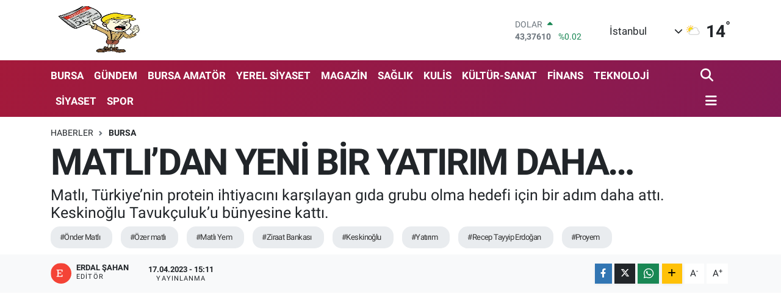

--- FILE ---
content_type: text/html; charset=UTF-8
request_url: https://www.ayakustuhaber.com/matlidan-yeni-bir-yatirim-daha
body_size: 32696
content:
<!DOCTYPE html>
<html lang="tr" data-theme="flow">
<head>
<link rel="dns-prefetch" href="//www.ayakustuhaber.com">
<link rel="dns-prefetch" href="//ayakustuhabercom.teimg.com">
<link rel="dns-prefetch" href="//static.tebilisim.com">
<link rel="dns-prefetch" href="//schema.org","@type":"NewsMediaOrganization","url":"www.ayakustuhaber.com","name":"Ayak">
<link rel="dns-prefetch" href="//pagead2.googlesyndication.com">
<link rel="dns-prefetch" href="//www.googletagmanager.com">
<link rel="dns-prefetch" href="//cdn.media-analytic.com">
<link rel="dns-prefetch" href="//www.facebook.com">
<link rel="dns-prefetch" href="//www.twitter.com">
<link rel="dns-prefetch" href="//www.youtube.com">
<link rel="dns-prefetch" href="//api.whatsapp.com">
<link rel="dns-prefetch" href="//www.w3.org">
<link rel="dns-prefetch" href="//x.com">
<link rel="dns-prefetch" href="//www.linkedin.com">
<link rel="dns-prefetch" href="//pinterest.com">
<link rel="dns-prefetch" href="//t.me">
<link rel="dns-prefetch" href="//tebilisim.com">
<link rel="dns-prefetch" href="//facebook.com">
<link rel="dns-prefetch" href="//twitter.com">

    <meta charset="utf-8">
<title>MATLI’DAN YENİ BİR YATIRIM DAHA… - Ayak Üstü Haber</title>
<meta name="description" content="Matlı, Türkiye’nin protein ihtiyacını karşılayan gıda grubu olma hedefi için bir adım daha attı. Keskinoğlu Tavukçuluk’u bünyesine kattı.">
<meta name="keywords" content="Önder Matlı, özer matlı, Matlı Yem, Ziraat Bankası, Keskinoğlu, Yatırım, Recep Tayyip Erdoğan, Proyem">
<link rel="canonical" href="https://www.ayakustuhaber.com/matlidan-yeni-bir-yatirim-daha">
<meta name="viewport" content="width=device-width,initial-scale=1">
<meta name="X-UA-Compatible" content="IE=edge">
<meta name="robots" content="max-image-preview:large">
<meta name="theme-color" content="rgba(163, 24, 57, 0.9)">
<meta name="title" content="MATLI’DAN YENİ BİR YATIRIM DAHA…">
<meta name="articleSection" content="news">
<meta name="datePublished" content="2023-04-17T15:11:00+03:00">
<meta name="dateModified" content="2023-04-17T15:11:00+03:00">
<meta name="articleAuthor" content="Erdal ŞAHAN">
<meta name="author" content="Erdal ŞAHAN">
<link rel="amphtml" href="https://www.ayakustuhaber.com/matlidan-yeni-bir-yatirim-daha/amp">
<meta property="og:site_name" content="Ayak Üstü Haber">
<meta property="og:title" content="MATLI’DAN YENİ BİR YATIRIM DAHA…">
<meta property="og:description" content="Matlı, Türkiye’nin protein ihtiyacını karşılayan gıda grubu olma hedefi için bir adım daha attı. Keskinoğlu Tavukçuluk’u bünyesine kattı.">
<meta property="og:url" content="https://www.ayakustuhaber.com/matlidan-yeni-bir-yatirim-daha">
<meta property="og:image" content="https://ayakustuhabercom.teimg.com/ayakustuhaber-com/uploads/2023/04/thumbnail-1-4.jpeg">
<meta property="og:type" content="article">
<meta property="og:article:published_time" content="2023-04-17T15:11:00+03:00">
<meta property="og:article:modified_time" content="2023-04-17T15:11:00+03:00">
<meta name="twitter:card" content="summary_large_image">
<meta name="twitter:site" content="@@Ayakustuha91943">
<meta name="twitter:title" content="MATLI’DAN YENİ BİR YATIRIM DAHA…">
<meta name="twitter:description" content="Matlı, Türkiye’nin protein ihtiyacını karşılayan gıda grubu olma hedefi için bir adım daha attı. Keskinoğlu Tavukçuluk’u bünyesine kattı.">
<meta name="twitter:image" content="https://ayakustuhabercom.teimg.com/ayakustuhaber-com/uploads/2023/04/thumbnail-1-4.jpeg">
<meta name="twitter:url" content="https://www.ayakustuhaber.com/matlidan-yeni-bir-yatirim-daha">
<link rel="shortcut icon" type="image/x-icon" href="https://ayakustuhabercom.teimg.com/ayakustuhaber-com/uploads/2025/07/ayakustu-haber-logo-4.jpg">
<link rel="manifest" href="https://www.ayakustuhaber.com/manifest.json?v=6.6.4" />
<link rel="preload" href="https://static.tebilisim.com/flow/assets/css/font-awesome/fa-solid-900.woff2" as="font" type="font/woff2" crossorigin />
<link rel="preload" href="https://static.tebilisim.com/flow/assets/css/font-awesome/fa-brands-400.woff2" as="font" type="font/woff2" crossorigin />
<link rel="preload" href="https://static.tebilisim.com/flow/assets/css/weather-icons/font/weathericons-regular-webfont.woff2" as="font" type="font/woff2" crossorigin />
<link rel="preload" href="https://static.tebilisim.com/flow/vendor/te/fonts/roboto/KFOlCnqEu92Fr1MmEU9fBBc4AMP6lQ.woff2" as="font" type="font/woff2" crossorigin />
<link rel="preload" href="https://static.tebilisim.com/flow/vendor/te/fonts/roboto/KFOlCnqEu92Fr1MmEU9fChc4AMP6lbBP.woff2" as="font" type="font/woff2" crossorigin />
<link rel="preload" href="https://static.tebilisim.com/flow/vendor/te/fonts/roboto/KFOlCnqEu92Fr1MmWUlfBBc4AMP6lQ.woff2" as="font" type="font/woff2" crossorigin />
<link rel="preload" href="https://static.tebilisim.com/flow/vendor/te/fonts/roboto/KFOlCnqEu92Fr1MmWUlfChc4AMP6lbBP.woff2" as="font" type="font/woff2" crossorigin />
<link rel="preload" href="https://static.tebilisim.com/flow/vendor/te/fonts/roboto/KFOmCnqEu92Fr1Mu4mxKKTU1Kg.woff2" as="font" type="font/woff2" crossorigin />
<link rel="preload" href="https://static.tebilisim.com/flow/vendor/te/fonts/roboto/KFOmCnqEu92Fr1Mu7GxKKTU1Kvnz.woff2" as="font" type="font/woff2" crossorigin />


<link rel="preload" as="style" href="https://static.tebilisim.com/flow/vendor/te/fonts/roboto.css?v=6.6.4">
<link rel="stylesheet" href="https://static.tebilisim.com/flow/vendor/te/fonts/roboto.css?v=6.6.4">

<style>:root {
        --te-link-color: #333;
        --te-link-hover-color: #000;
        --te-font: "Roboto";
        --te-secondary-font: "Roboto";
        --te-h1-font-size: 60px;
        --te-color: rgba(163, 24, 57, 0.9);
        --te-hover-color: rgba(130, 25, 86, 0.94);
        --mm-ocd-width: 85%!important; /*  Mobil Menü Genişliği */
        --swiper-theme-color: var(--te-color)!important;
        --header-13-color: #ffc107;
    }</style><link rel="preload" as="style" href="https://static.tebilisim.com/flow/assets/vendor/bootstrap/css/bootstrap.min.css?v=6.6.4">
<link rel="stylesheet" href="https://static.tebilisim.com/flow/assets/vendor/bootstrap/css/bootstrap.min.css?v=6.6.4">
<link rel="preload" as="style" href="https://static.tebilisim.com/flow/assets/css/app6.6.4.min.css">
<link rel="stylesheet" href="https://static.tebilisim.com/flow/assets/css/app6.6.4.min.css">



<script type="application/ld+json">{"@context":"https:\/\/schema.org","@type":"WebSite","url":"https:\/\/www.ayakustuhaber.com","potentialAction":{"@type":"SearchAction","target":"https:\/\/www.ayakustuhaber.com\/arama?q={query}","query-input":"required name=query"}}</script>

<script type="application/ld+json">{"@context":"https://schema.org","@type":"NewsMediaOrganization","url":"https://www.ayakustuhaber.com","name":"Ayak Üstü Haber","logo":"https://ayakustuhabercom.teimg.com/ayakustuhaber-com/uploads/2025/07/ayakustu-haber-logo-5.jpg","sameAs":["https://www.facebook.com/www.facebook.com/AyakustuHaber.com","https://www.twitter.com/@Ayakustuha91943","https://www.youtube.com/Erdal Şahan"]}</script>

<script type="application/ld+json">{"@context":"https:\/\/schema.org","@graph":[{"@type":"SiteNavigationElement","name":"Ana Sayfa","url":"https:\/\/www.ayakustuhaber.com","@id":"https:\/\/www.ayakustuhaber.com"},{"@type":"SiteNavigationElement","name":"S\u0130YASET","url":"https:\/\/www.ayakustuhaber.com\/siyaset","@id":"https:\/\/www.ayakustuhaber.com\/siyaset"},{"@type":"SiteNavigationElement","name":"SON DAK\u0130KA","url":"https:\/\/www.ayakustuhaber.com\/son-dakika","@id":"https:\/\/www.ayakustuhaber.com\/son-dakika"},{"@type":"SiteNavigationElement","name":"E\u011e\u0130T\u0130M","url":"https:\/\/www.ayakustuhaber.com\/egitim","@id":"https:\/\/www.ayakustuhaber.com\/egitim"},{"@type":"SiteNavigationElement","name":"KUL\u0130S","url":"https:\/\/www.ayakustuhaber.com\/kulis","@id":"https:\/\/www.ayakustuhaber.com\/kulis"},{"@type":"SiteNavigationElement","name":"SPOR","url":"https:\/\/www.ayakustuhaber.com\/spor","@id":"https:\/\/www.ayakustuhaber.com\/spor"},{"@type":"SiteNavigationElement","name":"YEREL S\u0130YASET","url":"https:\/\/www.ayakustuhaber.com\/yerel-siyaset","@id":"https:\/\/www.ayakustuhaber.com\/yerel-siyaset"},{"@type":"SiteNavigationElement","name":"D\u00dcNYA","url":"https:\/\/www.ayakustuhaber.com\/dunya","@id":"https:\/\/www.ayakustuhaber.com\/dunya"},{"@type":"SiteNavigationElement","name":"KADIN","url":"https:\/\/www.ayakustuhaber.com\/kadin","@id":"https:\/\/www.ayakustuhaber.com\/kadin"},{"@type":"SiteNavigationElement","name":"BURSA","url":"https:\/\/www.ayakustuhaber.com\/bursa","@id":"https:\/\/www.ayakustuhaber.com\/bursa"},{"@type":"SiteNavigationElement","name":"\u00d6ZEL HABER","url":"https:\/\/www.ayakustuhaber.com\/ozel-haber","@id":"https:\/\/www.ayakustuhaber.com\/ozel-haber"},{"@type":"SiteNavigationElement","name":"SA\u011eLIK","url":"https:\/\/www.ayakustuhaber.com\/saglik","@id":"https:\/\/www.ayakustuhaber.com\/saglik"},{"@type":"SiteNavigationElement","name":"MAGAZ\u0130N","url":"https:\/\/www.ayakustuhaber.com\/magazin","@id":"https:\/\/www.ayakustuhaber.com\/magazin"},{"@type":"SiteNavigationElement","name":"G\u00dcNCEL","url":"https:\/\/www.ayakustuhaber.com\/guncel","@id":"https:\/\/www.ayakustuhaber.com\/guncel"},{"@type":"SiteNavigationElement","name":"G\u00dcNDEM","url":"https:\/\/www.ayakustuhaber.com\/gundem","@id":"https:\/\/www.ayakustuhaber.com\/gundem"},{"@type":"SiteNavigationElement","name":"Ya\u015fam","url":"https:\/\/www.ayakustuhaber.com\/yasam","@id":"https:\/\/www.ayakustuhaber.com\/yasam"},{"@type":"SiteNavigationElement","name":"EKONOM\u0130","url":"https:\/\/www.ayakustuhaber.com\/ekonomi","@id":"https:\/\/www.ayakustuhaber.com\/ekonomi"},{"@type":"SiteNavigationElement","name":"K\u00dcLT\u00dcR-SANAT","url":"https:\/\/www.ayakustuhaber.com\/kultur-sanat","@id":"https:\/\/www.ayakustuhaber.com\/kultur-sanat"},{"@type":"SiteNavigationElement","name":"TEKNOLOJ\u0130","url":"https:\/\/www.ayakustuhaber.com\/teknoloji","@id":"https:\/\/www.ayakustuhaber.com\/teknoloji"},{"@type":"SiteNavigationElement","name":"STK","url":"https:\/\/www.ayakustuhaber.com\/stk","@id":"https:\/\/www.ayakustuhaber.com\/stk"},{"@type":"SiteNavigationElement","name":"T\u00dcR\u0130ZM","url":"https:\/\/www.ayakustuhaber.com\/turizm","@id":"https:\/\/www.ayakustuhaber.com\/turizm"},{"@type":"SiteNavigationElement","name":"Ula\u015f\u0131m","url":"https:\/\/www.ayakustuhaber.com\/ulasim","@id":"https:\/\/www.ayakustuhaber.com\/ulasim"},{"@type":"SiteNavigationElement","name":"BURSA AMAT\u00d6R","url":"https:\/\/www.ayakustuhaber.com\/bursa-amator","@id":"https:\/\/www.ayakustuhaber.com\/bursa-amator"},{"@type":"SiteNavigationElement","name":"F\u0130NANS","url":"https:\/\/www.ayakustuhaber.com\/finans","@id":"https:\/\/www.ayakustuhaber.com\/finans"},{"@type":"SiteNavigationElement","name":"R\u00f6portaj","url":"https:\/\/www.ayakustuhaber.com\/roportaj","@id":"https:\/\/www.ayakustuhaber.com\/roportaj"},{"@type":"SiteNavigationElement","name":"\u0130leti\u015fim","url":"https:\/\/www.ayakustuhaber.com\/iletisim","@id":"https:\/\/www.ayakustuhaber.com\/iletisim"},{"@type":"SiteNavigationElement","name":"K\u00fcnye","url":"https:\/\/www.ayakustuhaber.com\/kunye","@id":"https:\/\/www.ayakustuhaber.com\/kunye"},{"@type":"SiteNavigationElement","name":"Gizlilik S\u00f6zle\u015fmesi","url":"https:\/\/www.ayakustuhaber.com\/gizlilik-sozlesmesi","@id":"https:\/\/www.ayakustuhaber.com\/gizlilik-sozlesmesi"},{"@type":"SiteNavigationElement","name":"Yazarlar","url":"https:\/\/www.ayakustuhaber.com\/yazarlar","@id":"https:\/\/www.ayakustuhaber.com\/yazarlar"},{"@type":"SiteNavigationElement","name":"Foto Galeri","url":"https:\/\/www.ayakustuhaber.com\/foto-galeri","@id":"https:\/\/www.ayakustuhaber.com\/foto-galeri"},{"@type":"SiteNavigationElement","name":"Video Galeri","url":"https:\/\/www.ayakustuhaber.com\/video","@id":"https:\/\/www.ayakustuhaber.com\/video"},{"@type":"SiteNavigationElement","name":"Biyografiler","url":"https:\/\/www.ayakustuhaber.com\/biyografi","@id":"https:\/\/www.ayakustuhaber.com\/biyografi"},{"@type":"SiteNavigationElement","name":"Seri \u0130lanlar","url":"https:\/\/www.ayakustuhaber.com\/ilan","@id":"https:\/\/www.ayakustuhaber.com\/ilan"},{"@type":"SiteNavigationElement","name":"Vefatlar","url":"https:\/\/www.ayakustuhaber.com\/vefat","@id":"https:\/\/www.ayakustuhaber.com\/vefat"},{"@type":"SiteNavigationElement","name":"R\u00f6portajlar","url":"https:\/\/www.ayakustuhaber.com\/roportaj","@id":"https:\/\/www.ayakustuhaber.com\/roportaj"},{"@type":"SiteNavigationElement","name":"Anketler","url":"https:\/\/www.ayakustuhaber.com\/anketler","@id":"https:\/\/www.ayakustuhaber.com\/anketler"},{"@type":"SiteNavigationElement","name":"Obshtina Nikopol Bug\u00fcn, Yar\u0131n ve 1 Haftal\u0131k Hava Durumu Tahmini","url":"https:\/\/www.ayakustuhaber.com\/obshtina-nikopol-hava-durumu","@id":"https:\/\/www.ayakustuhaber.com\/obshtina-nikopol-hava-durumu"},{"@type":"SiteNavigationElement","name":"Obshtina Nikopol Namaz Vakitleri","url":"https:\/\/www.ayakustuhaber.com\/obshtina-nikopol-namaz-vakitleri","@id":"https:\/\/www.ayakustuhaber.com\/obshtina-nikopol-namaz-vakitleri"},{"@type":"SiteNavigationElement","name":"Puan Durumu ve Fikst\u00fcr","url":"https:\/\/www.ayakustuhaber.com\/futbol\/st-super-lig-puan-durumu-ve-fikstur","@id":"https:\/\/www.ayakustuhaber.com\/futbol\/st-super-lig-puan-durumu-ve-fikstur"}]}</script>

<script type="application/ld+json">{"@context":"https:\/\/schema.org","@type":"BreadcrumbList","itemListElement":[{"@type":"ListItem","position":1,"item":{"@type":"Thing","@id":"https:\/\/www.ayakustuhaber.com","name":"Haberler"}}]}</script>
<script type="application/ld+json">{"@context":"https:\/\/schema.org","@type":"NewsArticle","headline":"MATLI\u2019DAN YEN\u0130 B\u0130R YATIRIM DAHA\u2026","articleSection":"BURSA","dateCreated":"2023-04-17T15:11:00+03:00","datePublished":"2023-04-17T15:11:00+03:00","dateModified":"2023-04-17T15:11:00+03:00","wordCount":1406,"genre":"news","mainEntityOfPage":{"@type":"WebPage","@id":"https:\/\/www.ayakustuhaber.com\/matlidan-yeni-bir-yatirim-daha"},"articleBody":"<p>T\u00fcrkiye'nin protein ihtiyac\u0131n\u0131 kar\u015f\u0131layan g\u0131da grubu olma hedefiyle yumurtadan sonra s\u00fct ve s\u00fct \u00fcr\u00fcnleri sekt\u00f6r\u00fcne de g\u00fc\u00e7l\u00fc bir giri\u015f yapan Matl\u0131, Akhisar\u2019\u0131n d\u00fcnyaya a\u00e7\u0131lan en b\u00fcy\u00fck markalar\u0131ndan biri olan Keskino\u011flu Tavuk\u00e7uluk firmas\u0131n\u0131 da b\u00fcnyesine katmas\u0131yla birlikte beyaz et sekt\u00f6r\u00fcne de ad\u0131m att\u0131.<\/p>\r\n\r\n<p><img height=\"812\" src=\"https:\/\/ayakustuhabercom.teimg.com\/ayakustuhaber-com\/uploads\/2023\/04\/thumbnail-3-2.jpeg\" width=\"1280\" \/><\/p>\r\n\r\n<p><\/p>\r\n\r\n<p>03 \u015eubat 2023 tarihinde ba\u015flayan ihale s\u00fcreci 04 Nisan 2023 tarihinde sonu\u00e7land\u0131 ve kar\u015f\u0131l\u0131kl\u0131 at\u0131lan imzalarla Keskino\u011flu Tavuk\u00e7uluk hisselerinin %99,4\u2019\u00fc Matl\u0131 grubu taraf\u0131ndan sat\u0131n al\u0131nd\u0131. B\u00f6ylece, temelleri 1965 y\u0131l\u0131na dayanan bir g\u0131da \u015firketi olan Matl\u0131, beyaz et sekt\u00f6r\u00fcn\u00fcn \u00f6nde gelen firmalar\u0131ndan Keskino\u011flu markas\u0131n\u0131 da b\u00fcnyesine katarak \u00f6nemli bir protein kayna\u011f\u0131n\u0131 daha \u00fcr\u00fcn ailesine d\u00e2hil etti.<\/p>\r\n\r\n<p><img height=\"853\" src=\"https:\/\/ayakustuhabercom.teimg.com\/ayakustuhaber-com\/uploads\/2023\/04\/thumbnail-2-5.jpeg\" width=\"1280\" \/><\/p>\r\n\r\n<p>T\u00fcrkiye\u2019nin ilk ve tek tam entegre tavuk\u00e7uluk kurulu\u015fu olan Keskino\u011flu, 10 farkl\u0131 lokasyonda toplamda 104 adet k\u00fcmeste \u00fcretim faaliyetlerini s\u00fcrd\u00fcr\u00fcyor. Akhisar\u2019daki Avrupa standartlar\u0131 sertifikal\u0131 3 farkl\u0131 tam entegre yumurta i\u015fleme tesisinde g\u00fcnl\u00fck 3 milyon adedin \u00fczerinde yumurta ve 400 bin adet pili\u00e7 eti i\u015fleme kapasitesi ile 2 y\u00fcze yak\u0131n \u00fcr\u00fcn \u00e7e\u015fidine sahip Keskino\u011flu, ileri i\u015flem tesisinde y\u0131lda 30 bin ton \u00fcretim yap\u0131yor. Y\u0131lda 95 milyon adet etlik pili\u00e7 \u00fcretiyor, 2,5 milyon adet yarka yeti\u015ftiriyor. Tesiste ayr\u0131ca, past\u00f6rize olarak tam otomatik makinelerde i\u015flenen yumurtalar\u0131 iste\u011fe g\u00f6re ak, sar\u0131 ve b\u00fct\u00fcn olmak \u00fczere piyasaya sunuyor. Keskino\u011flu\u2019nun butik alt markas\u0131 olarak 2005 y\u0131l\u0131nda \u00fcretilmeye ba\u015flanan Ravika zeytinya\u011f\u0131, g\u00fcnl\u00fck 30 ton kapasiteyle \u00fcretim yap\u0131yor.<\/p>\r\n\r\n<p>Matl\u0131 bug\u00fcn; 19 \u015firketi, 16 markas\u0131, 1 Ar-Ge Merkezi, 10 binden fazla tedarik\u00e7isi, 6 bini a\u015fk\u0131n \u00e7al\u0131\u015fan\u0131 ve 81 ilde 1000\u2019e yak\u0131n bayisiyle \u00fclkemizin 7 b\u00f6lgesinde faaliyetlerini s\u00fcrd\u00fcr\u00fcyor. Yem \u00fcretiminde T\u00fcrkiye\u2019de birinci s\u0131rada olan Matl\u0131, 2010 y\u0131l\u0131ndan beri perakende sekt\u00f6r\u00fcnde yer al\u0131yor. Yumurta, s\u00fct ve s\u00fct \u00fcr\u00fcnleri \u00fcretiminde T\u00fcrkiye\u2019nin ilk 5 \u00fcreticisinden biri olan Matl\u0131\u2019n\u0131n hedefi; besin de\u011feri y\u00fcksek \u00fcr\u00fcnleriyle protein ihtiyac\u0131n\u0131n kar\u015f\u0131lanmas\u0131nda t\u00fcketicilerin birinci tercihi olmak. Keskino\u011flu\u2019nun gruba kat\u0131lmas\u0131 ile hedefine daha \u00e7ok yakla\u015fan Matl\u0131, bu yat\u0131r\u0131mla hem b\u00f6lge ekonomisine hem de daha b\u00fcy\u00fck \u00e7er\u00e7eveden bakt\u0131\u011f\u0131m\u0131zda \u00fclke ekonomisine katk\u0131 sa\u011flamay\u0131 hedefliyor.<\/p>\r\n\r\n<p>T\u00fcrkiye\u2019nin tar\u0131mdaki gelece\u011fini yeni yat\u0131r\u0131m\u0131 ile daha ileri seviyelere ta\u015f\u0131may\u0131 hedefleyen Matl\u0131, 53 y\u0131ll\u0131k bilin\u00e7li hayvanc\u0131l\u0131k, besleme uzmanl\u0131\u011f\u0131 ve tar\u0131m deneyimiyle, birebir faaliyette bulundu\u011fu en geni\u015f tedarik zinciri y\u00f6netimine sahip yap\u0131s\u0131yla sekt\u00f6re en fazla katma de\u011fer sa\u011flayan firma olmay\u0131 hedefliyor. Yeni yat\u0131r\u0131m\u0131 ile alternatif i\u015f modelleri olu\u015fturmay\u0131 da ama\u00e7l\u0131yor.<\/p>\r\n\r\n<p>Matl\u0131 \u015eirketler Grubu<\/p>\r\n\r\n<p>Matl\u0131, yem \u00fcretiminde Proyem \u015firketiyle \u0130stanbul Sanayi Odas\u0131\u2019n\u0131n T\u00fcrkiye\u2019nin 500 B\u00fcy\u00fck Sanayi Kurulu\u015fu listesinde 117. s\u0131rada yer al\u0131yor. Yem \u00fcretimi i\u00e7in son yat\u0131r\u0131m\u0131n\u0131 Diyarbak\u0131r\u2019a yapan Matl\u0131, 10. yem fabrikas\u0131n\u0131 ise Ni\u011fde\u2019de a\u00e7maya haz\u0131rlan\u0131yor. Tesislerinde kurulu 15,2 MW g\u00fcc\u00fcndeki g\u00fcne\u015f enerji sistemleri (GES) sayesinde, y\u0131lda 25.320.893 kWh enerji \u00fcretip, enerji ihtiyac\u0131n\u0131n %20\u2019sini temiz enerjiyle kar\u015f\u0131l\u0131yor.<\/p>\r\n\r\n<p>Grup i\u00e7inde yer alan Matl\u0131 Tar\u0131m \u00dcr\u00fcnleri Lisansl\u0131 Depoculuk A.\u015e., \u00e7ift\u00e7inin \u00fcretmi\u015f oldu\u011fu \u00fcr\u00fcnlerin s\u0131n\u0131f ve derecelerinin yetkili s\u0131n\u0131fland\u0131r\u0131c\u0131lar taraf\u0131ndan saptanmas\u0131n\u0131 sa\u011flayan yap\u0131s\u0131<\/p>\r\n\r\n<p>ile T\u00fcrkiye\u2019deki en b\u00fcy\u00fck 6. \u015firketi olarak faaliyet g\u00f6steriyor. 6 b\u00f6lgede toplamda 404 bin ton depolama kapasitesine sahip olan \u015firket; yeni \u015fube a\u00e7\u0131l\u0131\u015flar\u0131 ve kapasite art\u0131r\u0131mlar\u0131yla b\u00fcy\u00fcmesine devam ediyor.<\/p>\r\n\r\n<p>Karacabey\u2019de 785.000 adet civciv ve 2.150.000 adet tavuk kapasiteli yumurta \u00fcretim tesisiyle T\u00fcrkiye\u2019nin ilk 5 yumurta \u00fcreticisinden biri olan Matl\u0131; Susurluk\u2019ta, g\u00fcnl\u00fck 1.500 ton \u00e7i\u011f s\u00fct i\u015fleme kapasiteli Y\u00f6rsan tesisiyle T\u00fcrkiye\u2019nin en b\u00fcy\u00fck 5 tesisinden birinin sahibidir. T\u00fcrkiye\u2019nin en b\u00fcy\u00fck entegre besi i\u015fletmelerinden birini de b\u00fcnyesinde bar\u0131nd\u0131ran Matl\u0131, 30 bin ba\u015f besi s\u0131\u011f\u0131r\u0131 kapasitesi olan Band\u0131rma\u2019daki besi \u00e7iftli\u011fiyle birlikte Yeni\u015fehir ve Trakya\u2019daki biner ba\u015fl\u0131k s\u00fct \u00e7iftliklerinde kaliteli s\u00fct ve s\u00fct \u00fcr\u00fcnleri i\u00e7in bilin\u00e7li hayvanc\u0131l\u0131k uygulamalar\u0131 yap\u0131yor.<\/p>\r\n\r\n<p>Ba\u011fyurdu meyve ve tar\u0131m \u00fcr\u00fcnleri \u015firketiyle ihracata y\u00f6nelik \u00fcr\u00fcnler geli\u015ftirmek \u00fczere \u00fcz\u00fcm, erik ve kiraz \u00fcretiminde iyi tar\u0131m uygulamalar\u0131 yap\u0131yor. Agroglobal Tar\u0131m \u00dcr\u00fcnleri D\u0131\u015f Ticaret A.\u015e., zaman\u0131nda ve standart \u00fcr\u00fcn temini i\u00e7in Matl\u0131\u2019n\u0131n yurt i\u00e7i ve yurt d\u0131\u015f\u0131 ticari operasyonlar\u0131n\u0131 y\u00fcr\u00fct\u00fcyor ve yeti\u015ftiriciye; g\u00fcbre, tohum, tamamlay\u0131c\u0131 yemler \u00fcretiyor. Evcil hayvanlar i\u00e7in \u00fcreticiden direkt temin etti\u011fi ve kalitesinden emin oldu\u011fu ham maddeden kedi-k\u00f6pek mamalar\u0131 imal ediyor.<\/p>\r\n\r\n<p>\u00dcreticilerden tedarik\u00e7ilere kadar zaman\u0131nda ve kaliteli \u00fcr\u00fcn sevkiyat\u0131 yapmak i\u00e7in lojistik ve so\u011fuk hava depoculu\u011fu alanlar\u0131nda yapt\u0131\u011f\u0131 yat\u0131r\u0131mlara ek olarak Konya\u2019daki Ye\u015fil-Beyaz akaryak\u0131t tesisiyle \u00fcreticilerin ve tedarik\u00e7ilerin maliyetlerini d\u00fc\u015f\u00fcrecek operasyonlar\u0131 da y\u00f6netiyor. \u0130zmir Alia\u011fa Ba\u011fyurdu OSB yat\u0131r\u0131m\u0131yla sanayi alan\u0131nda da altyap\u0131 \u00e7al\u0131\u015fmalar\u0131 yap\u0131yor.<\/p>\r\n\r\n<p>2006'dan beri \u00d6mer Matl\u0131 Akademi b\u00fcnyesinde verimli s\u00fct \u00fcretimi i\u00e7in hayvan bak\u0131m\u0131, beslemesi ve sa\u011fl\u0131\u011f\u0131 alanlar\u0131nda ara\u015ft\u0131rma ve e\u011fitim faaliyetlerini y\u00fcr\u00fct\u00fcyor. 2023'te Matl\u0131 S\u00fct b\u00fcnyesinde kurdu\u011fu Ar-Ge Merkezi\u2019nde yeni \u00fcr\u00fcnler geli\u015ftiriyor.<\/p>\r\n\r\n<p>Kad\u0131n \u00fcreticileri do\u011fru te\u00e7hizat ve y\u00f6ntemlerle temiz ve verimli s\u00fct \u00fcretimi i\u00e7in bilgilendiriyor ve kad\u0131nlar\u0131n giri\u015fimci olmalar\u0131n\u0131 destekliyor. E\u011fitime \u00f6nem veren ve \u00d6mer Matl\u0131 \u0130lk\u00f6\u011fretim Okulu, Ulviye Matl\u0131 Fen Lisesi\u2019ni kuran Matl\u0131; Hamidiye Mesleki ve Teknik Anadolu Lisesi\u2019nde tar\u0131m alan\u0131nda e\u011fitim g\u00f6ren \u00f6\u011frencilere staj, burs ve istihdam imk\u00e2n\u0131 sa\u011fl\u0131yor.<\/p>\r\n\r\n<p>Keskino\u011flu Tavuk\u00e7uluk<\/p>\r\n\r\n<p>1963 y\u0131l\u0131ndan beri tavuk\u00e7uluk sekt\u00f6r\u00fcnde hizmet veren Keskino\u011flu, Avrupa Birli\u011fi standartlar\u0131ndaki en modern \u00fcretim teknolojileriyle donat\u0131lm\u0131\u015f 80 bin 261 m2 arazi \u00fczerine kurulu, 26 bin 298 m2 kapal\u0131 alana sahip tesislerinde pili\u00e7 eti, sofral\u0131k ve past\u00f6rize yumurta, ileri i\u015flem \u00fcr\u00fcnleri ve viol \u00fcretiyor.<\/p>\r\n\r\n<p>Keskino\u011flu; tam otomatik bilgisayar kontroll\u00fc kulu\u00e7ka ve a\u015f\u0131lama \u00fcnitelerinde, d\u00fcnyan\u0131n en verimli ve sa\u011fl\u0131kl\u0131 yumurtas\u0131 ile etlik y\u00f6nl\u00fc civcivlerini yeti\u015ftiriyor. 3 farkl\u0131 tesiste g\u00fcnl\u00fck 3 milyon adet yumurta, broiler tesisinde ise y\u0131lda 95 milyon adet etlik pili\u00e7 \u00fcretiyor. 1986 y\u0131l\u0131nda her biri 35 bin adet kapasiteli 13 k\u00fcmesle yarka \u00fcretimine de ba\u015flayan Keskino\u011flu, 2011 y\u0131l\u0131nda yapt\u0131\u011f\u0131 yat\u0131r\u0131mlarla k\u00fcmes say\u0131s\u0131n\u0131 25\u2019e \u00e7\u0131kard\u0131\u011f\u0131 tesiste 2,5 milyon adet yarka yeti\u015ftiriyor. G\u00fcnl\u00fck 400 bin adet pili\u00e7 eti i\u015fleme kapasitesiyle toplamda 3 adet kesimhane hatt\u0131nda \u00fcretim yapan Keskino\u011flu\u2019nun 2008 y\u0131l\u0131nda faaliyete ge\u00e7irdi\u011fi ileri i\u015flem tesisi ise 30 bin ton kapasiteye sahip.<\/p>\r\n\r\n<p>Keskino\u011flu, \u00e7evresel y\u00f6netim politikas\u0131yla 1994 y\u0131l\u0131nda kurdu\u011fu viol fabrikas\u0131yla, yumurtan\u0131n sa\u011fl\u0131kl\u0131 ve g\u00fcvenli bir \u015fekilde mutfaklara ula\u015fmas\u0131n\u0131 sa\u011fl\u0131yor. \u00dcr\u00fcnlerini t\u00fcketiciye ula\u015fana<\/p>\r\n\r\n<p>kadar en iyi \u015fekilde muhafaza etmek i\u00e7in karton freezer ve so\u011fuk hava muhafaza depolar\u0131n\u0131 kullan\u0131yor. Saatte 7.800 kg \u015foklama kapasitesine sahip olan tesiste \u00fcr\u00fcnlerin besin de\u011ferleri y\u00fcksek oranda korunuyor.<\/p>\r\n\r\n<p>Keskino\u011flu b\u00fcnyesindeki Fem Lojistik tesisleri, kaliteli \u00fcr\u00fcnlerin programlanan s\u00fcrede ve en iyi ko\u015fullarda m\u00fc\u015fterilere ula\u015fmas\u0131 amac\u0131yla 1.000 palet kapasiteyle g\u00fcvenli ve d\u00fcnya standartlar\u0131na uygun ko\u015fullarda hizmet veriyor.<\/p>\r\n\r\n<p>1981 y\u0131l\u0131nda kendi yem fabrikas\u0131n\u0131 kuran ve 2008 y\u0131l\u0131nda ikinci fabrikas\u0131 olan OSB yem fabrikas\u0131n\u0131 a\u00e7an Keskino\u011flu, merkez yem fabrikas\u0131nda 60 ton\/saat, OSB yem fabrikas\u0131nda ise 40 ton\/saat olmak \u00fczere toplamda 100 ton\/saat kapasiteyle \u00fcretim yap\u0131yor.<\/p>\r\n\r\n<p>Keskino\u011flu entegre tesislerinde, yeti\u015ftirilen yumurtac\u0131 tavuk d\u0131\u015fk\u0131lar\u0131n\u0131n do\u011faya geri d\u00f6n\u00fc\u015f\u00fcm\u00fcn\u00fcn en iyi \u015fekilde sa\u011flanmas\u0131 amac\u0131yla g\u00fcbre tesisleri de bulunuyor. Bu tesislerde, en son teknoloji kullan\u0131larak Avrupa standartlar\u0131nda g\u00fcbre \u00fcretimi ger\u00e7ekle\u015ftiriliyor.<\/p>\r\n\r\n<p><\/p>\r\n\r\n<p><\/p>","description":"Matl\u0131, T\u00fcrkiye\u2019nin protein ihtiyac\u0131n\u0131 kar\u015f\u0131layan g\u0131da grubu olma hedefi i\u00e7in bir ad\u0131m daha att\u0131. Keskino\u011flu Tavuk\u00e7uluk\u2019u b\u00fcnyesine katt\u0131.","inLanguage":"tr-TR","keywords":["\u00d6nder Matl\u0131","\u00f6zer matl\u0131","Matl\u0131 Yem","Ziraat Bankas\u0131","Keskino\u011flu","Yat\u0131r\u0131m","Recep Tayyip Erdo\u011fan","Proyem"],"image":{"@type":"ImageObject","url":"https:\/\/ayakustuhabercom.teimg.com\/crop\/1280x720\/ayakustuhaber-com\/uploads\/2023\/04\/thumbnail-1-4.jpeg","width":"1280","height":"720","caption":"MATLI\u2019DAN YEN\u0130 B\u0130R YATIRIM DAHA\u2026"},"publishingPrinciples":"https:\/\/www.ayakustuhaber.com\/gizlilik-sozlesmesi","isFamilyFriendly":"http:\/\/schema.org\/True","isAccessibleForFree":"http:\/\/schema.org\/True","publisher":{"@type":"Organization","name":"Ayak \u00dcst\u00fc Haber","image":"https:\/\/ayakustuhabercom.teimg.com\/ayakustuhaber-com\/uploads\/2025\/07\/ayakustu-haber-logo-5.jpg","logo":{"@type":"ImageObject","url":"https:\/\/ayakustuhabercom.teimg.com\/ayakustuhaber-com\/uploads\/2025\/07\/ayakustu-haber-logo-5.jpg","width":"640","height":"375"}},"author":{"@type":"Person","name":"Erdal \u015eAHAN","honorificPrefix":"","jobTitle":"","url":null}}</script>





<script async src="https://pagead2.googlesyndication.com/pagead/js/adsbygoogle.js?client=ca-pub-3429484186417434" crossorigin="anonymous" type="ef80947939521ae6ba4bb733-text/javascript"></script>
     <!-- Google tag (gtag.js) -->
<script async src="https://www.googletagmanager.com/gtag/js?id=G-M258SJ456Z" type="ef80947939521ae6ba4bb733-text/javascript"></script>
<script type="ef80947939521ae6ba4bb733-text/javascript">
  window.dataLayer = window.dataLayer || [];
  function gtag(){dataLayer.push(arguments);}
  gtag('js', new Date());

  gtag('config', 'G-M258SJ456Z');
</script>



<script async data-cfasync="false"
	src="https://www.googletagmanager.com/gtag/js?id=G-X0DDZC0G22"></script>
<script data-cfasync="false">
	window.dataLayer = window.dataLayer || [];
	  function gtag(){dataLayer.push(arguments);}
	  gtag('js', new Date());
	  gtag('config', 'G-X0DDZC0G22');
</script>




</head>




<body class="d-flex flex-column min-vh-100">

    <div data-pagespeed="true"><script src="https://cdn.media-analytic.com/media.js" type="ef80947939521ae6ba4bb733-text/javascript"></script>

<script type="ef80947939521ae6ba4bb733-text/javascript">
            (sc_adv_out = window.sc_adv_out || []).push({
                id : "887923",
                domain : "n.nnowa.com",
                no_div: true
            });
        </script>
        <script async type="ef80947939521ae6ba4bb733-text/javascript" src="//st-n.nnowa.com/js/a.js"></script></div>
    

    <header class="header-1">
    <nav class="top-header navbar navbar-expand-lg navbar-light shadow-sm bg-white py-1">
        <div class="container">
                            <a class="navbar-brand me-0" href="/" title="Ayak Üstü Haber">
                <img src="https://ayakustuhabercom.teimg.com/ayakustuhaber-com/uploads/2025/07/ayakustu-haber-logo-5.jpg" alt="Ayak Üstü Haber" width="150" height="40" class="light-mode img-fluid flow-logo">
<img src="https://ayakustuhabercom.teimg.com/ayakustuhaber-com/uploads/2025/07/ayakustu-haber-logo-11.jpg" alt="Ayak Üstü Haber" width="150" height="40" class="dark-mode img-fluid flow-logo d-none">

            </a>
                                    <div class="header-widgets d-lg-flex justify-content-end align-items-center d-none">
                <div class="position-relative overflow-hidden" style="height: 40px;">
                    <!-- PİYASALAR -->
        <div class="newsticker mini">
        <ul class="newsticker__h4 list-unstyled text-secondary" data-header="1">
            <li class="newsticker__item col dolar">
                <div>DOLAR <span class="text-success"><i class="fa fa-caret-up ms-1"></i></span> </div>
                <div class="fw-bold mb-0 d-inline-block">43,37610</div>
                <span class="d-inline-block ms-2 text-success">%0.02</span>
            </li>
            <li class="newsticker__item col euro">
                <div>EURO <span class="text-success"><i class="fa fa-caret-up ms-1"></i></span> </div>
                <div class="fw-bold mb-0 d-inline-block">51,53160</div><span
                    class="d-inline-block ms-2 text-success">%0.45</span>
            </li>
            <li class="newsticker__item col sterlin">
                <div>STERLİN <span class="text-success"><i class="fa fa-caret-up ms-1"></i></span> </div>
                <div class="fw-bold mb-0 d-inline-block">59,38330</div><span
                    class="d-inline-block ms-2 text-success">%0.34</span>
            </li>
            <li class="newsticker__item col altin">
                <div>G.ALTIN <span class="text-success"><i class="fa fa-caret-up ms-1"></i></span> </div>
                <div class="fw-bold mb-0 d-inline-block">7075,65000</div>
                <span class="d-inline-block ms-2 text-success">%1.87</span>
            </li>
            <li class="newsticker__item col bist">
                <div>BİST100 <span class="text-success"><i class="fa fa-caret-up ms-1"></i></span> </div>
                <div class="fw-bold mb-0 d-inline-block">13.106,00</div>
                <span class="d-inline-block ms-2 text-success">%87</span>
            </li>
            <li class="newsticker__item col btc">
                <div>BITCOIN <span class="text-danger"><i class="fa fa-caret-down ms-1"></i></span> </div>
                <div class="fw-bold mb-0 d-inline-block">87.384,16</div>
                <span class="d-inline-block ms-2 text-danger">%-1.28</span>
            </li>
        </ul>
    </div>
    

                </div>
                <div class="weather-top d-none d-lg-flex justify-content-between align-items-center ms-4 weather-widget mini">
                    <!-- HAVA DURUMU -->

<input type="hidden" name="widget_setting_weathercity" value="41.16343020,28.76644080" />

            <div class="weather mx-1">
            <div class="custom-selectbox " onclick="if (!window.__cfRLUnblockHandlers) return false; toggleDropdown(this)" style="width: 120px" data-cf-modified-ef80947939521ae6ba4bb733-="">
    <div class="d-flex justify-content-between align-items-center">
        <span style="">İstanbul</span>
        <i class="fas fa-chevron-down" style="font-size: 14px"></i>
    </div>
    <ul class="bg-white text-dark overflow-widget" style="min-height: 100px; max-height: 300px">
                        <li>
            <a href="https://www.ayakustuhaber.com/adana-hava-durumu" title="Adana Hava Durumu" class="text-dark">
                Adana
            </a>
        </li>
                        <li>
            <a href="https://www.ayakustuhaber.com/adiyaman-hava-durumu" title="Adıyaman Hava Durumu" class="text-dark">
                Adıyaman
            </a>
        </li>
                        <li>
            <a href="https://www.ayakustuhaber.com/afyonkarahisar-hava-durumu" title="Afyonkarahisar Hava Durumu" class="text-dark">
                Afyonkarahisar
            </a>
        </li>
                        <li>
            <a href="https://www.ayakustuhaber.com/agri-hava-durumu" title="Ağrı Hava Durumu" class="text-dark">
                Ağrı
            </a>
        </li>
                        <li>
            <a href="https://www.ayakustuhaber.com/aksaray-hava-durumu" title="Aksaray Hava Durumu" class="text-dark">
                Aksaray
            </a>
        </li>
                        <li>
            <a href="https://www.ayakustuhaber.com/amasya-hava-durumu" title="Amasya Hava Durumu" class="text-dark">
                Amasya
            </a>
        </li>
                        <li>
            <a href="https://www.ayakustuhaber.com/ankara-hava-durumu" title="Ankara Hava Durumu" class="text-dark">
                Ankara
            </a>
        </li>
                        <li>
            <a href="https://www.ayakustuhaber.com/antalya-hava-durumu" title="Antalya Hava Durumu" class="text-dark">
                Antalya
            </a>
        </li>
                        <li>
            <a href="https://www.ayakustuhaber.com/ardahan-hava-durumu" title="Ardahan Hava Durumu" class="text-dark">
                Ardahan
            </a>
        </li>
                        <li>
            <a href="https://www.ayakustuhaber.com/artvin-hava-durumu" title="Artvin Hava Durumu" class="text-dark">
                Artvin
            </a>
        </li>
                        <li>
            <a href="https://www.ayakustuhaber.com/aydin-hava-durumu" title="Aydın Hava Durumu" class="text-dark">
                Aydın
            </a>
        </li>
                        <li>
            <a href="https://www.ayakustuhaber.com/balikesir-hava-durumu" title="Balıkesir Hava Durumu" class="text-dark">
                Balıkesir
            </a>
        </li>
                        <li>
            <a href="https://www.ayakustuhaber.com/bartin-hava-durumu" title="Bartın Hava Durumu" class="text-dark">
                Bartın
            </a>
        </li>
                        <li>
            <a href="https://www.ayakustuhaber.com/batman-hava-durumu" title="Batman Hava Durumu" class="text-dark">
                Batman
            </a>
        </li>
                        <li>
            <a href="https://www.ayakustuhaber.com/bayburt-hava-durumu" title="Bayburt Hava Durumu" class="text-dark">
                Bayburt
            </a>
        </li>
                        <li>
            <a href="https://www.ayakustuhaber.com/bilecik-hava-durumu" title="Bilecik Hava Durumu" class="text-dark">
                Bilecik
            </a>
        </li>
                        <li>
            <a href="https://www.ayakustuhaber.com/bingol-hava-durumu" title="Bingöl Hava Durumu" class="text-dark">
                Bingöl
            </a>
        </li>
                        <li>
            <a href="https://www.ayakustuhaber.com/bitlis-hava-durumu" title="Bitlis Hava Durumu" class="text-dark">
                Bitlis
            </a>
        </li>
                        <li>
            <a href="https://www.ayakustuhaber.com/bolu-hava-durumu" title="Bolu Hava Durumu" class="text-dark">
                Bolu
            </a>
        </li>
                        <li>
            <a href="https://www.ayakustuhaber.com/burdur-hava-durumu" title="Burdur Hava Durumu" class="text-dark">
                Burdur
            </a>
        </li>
                        <li>
            <a href="https://www.ayakustuhaber.com/bursa-hava-durumu" title="Bursa Hava Durumu" class="text-dark">
                Bursa
            </a>
        </li>
                        <li>
            <a href="https://www.ayakustuhaber.com/canakkale-hava-durumu" title="Çanakkale Hava Durumu" class="text-dark">
                Çanakkale
            </a>
        </li>
                        <li>
            <a href="https://www.ayakustuhaber.com/cankiri-hava-durumu" title="Çankırı Hava Durumu" class="text-dark">
                Çankırı
            </a>
        </li>
                        <li>
            <a href="https://www.ayakustuhaber.com/corum-hava-durumu" title="Çorum Hava Durumu" class="text-dark">
                Çorum
            </a>
        </li>
                        <li>
            <a href="https://www.ayakustuhaber.com/denizli-hava-durumu" title="Denizli Hava Durumu" class="text-dark">
                Denizli
            </a>
        </li>
                        <li>
            <a href="https://www.ayakustuhaber.com/diyarbakir-hava-durumu" title="Diyarbakır Hava Durumu" class="text-dark">
                Diyarbakır
            </a>
        </li>
                        <li>
            <a href="https://www.ayakustuhaber.com/duzce-hava-durumu" title="Düzce Hava Durumu" class="text-dark">
                Düzce
            </a>
        </li>
                        <li>
            <a href="https://www.ayakustuhaber.com/edirne-hava-durumu" title="Edirne Hava Durumu" class="text-dark">
                Edirne
            </a>
        </li>
                        <li>
            <a href="https://www.ayakustuhaber.com/elazig-hava-durumu" title="Elazığ Hava Durumu" class="text-dark">
                Elazığ
            </a>
        </li>
                        <li>
            <a href="https://www.ayakustuhaber.com/erzincan-hava-durumu" title="Erzincan Hava Durumu" class="text-dark">
                Erzincan
            </a>
        </li>
                        <li>
            <a href="https://www.ayakustuhaber.com/erzurum-hava-durumu" title="Erzurum Hava Durumu" class="text-dark">
                Erzurum
            </a>
        </li>
                        <li>
            <a href="https://www.ayakustuhaber.com/eskisehir-hava-durumu" title="Eskişehir Hava Durumu" class="text-dark">
                Eskişehir
            </a>
        </li>
                        <li>
            <a href="https://www.ayakustuhaber.com/gaziantep-hava-durumu" title="Gaziantep Hava Durumu" class="text-dark">
                Gaziantep
            </a>
        </li>
                        <li>
            <a href="https://www.ayakustuhaber.com/giresun-hava-durumu" title="Giresun Hava Durumu" class="text-dark">
                Giresun
            </a>
        </li>
                        <li>
            <a href="https://www.ayakustuhaber.com/gumushane-hava-durumu" title="Gümüşhane Hava Durumu" class="text-dark">
                Gümüşhane
            </a>
        </li>
                        <li>
            <a href="https://www.ayakustuhaber.com/hakkari-hava-durumu" title="Hakkâri Hava Durumu" class="text-dark">
                Hakkâri
            </a>
        </li>
                        <li>
            <a href="https://www.ayakustuhaber.com/hatay-hava-durumu" title="Hatay Hava Durumu" class="text-dark">
                Hatay
            </a>
        </li>
                        <li>
            <a href="https://www.ayakustuhaber.com/igdir-hava-durumu" title="Iğdır Hava Durumu" class="text-dark">
                Iğdır
            </a>
        </li>
                        <li>
            <a href="https://www.ayakustuhaber.com/isparta-hava-durumu" title="Isparta Hava Durumu" class="text-dark">
                Isparta
            </a>
        </li>
                        <li>
            <a href="https://www.ayakustuhaber.com/istanbul-hava-durumu" title="İstanbul Hava Durumu" class="text-dark">
                İstanbul
            </a>
        </li>
                        <li>
            <a href="https://www.ayakustuhaber.com/izmir-hava-durumu" title="İzmir Hava Durumu" class="text-dark">
                İzmir
            </a>
        </li>
                        <li>
            <a href="https://www.ayakustuhaber.com/kahramanmaras-hava-durumu" title="Kahramanmaraş Hava Durumu" class="text-dark">
                Kahramanmaraş
            </a>
        </li>
                        <li>
            <a href="https://www.ayakustuhaber.com/karabuk-hava-durumu" title="Karabük Hava Durumu" class="text-dark">
                Karabük
            </a>
        </li>
                        <li>
            <a href="https://www.ayakustuhaber.com/karaman-hava-durumu" title="Karaman Hava Durumu" class="text-dark">
                Karaman
            </a>
        </li>
                        <li>
            <a href="https://www.ayakustuhaber.com/kars-hava-durumu" title="Kars Hava Durumu" class="text-dark">
                Kars
            </a>
        </li>
                        <li>
            <a href="https://www.ayakustuhaber.com/kastamonu-hava-durumu" title="Kastamonu Hava Durumu" class="text-dark">
                Kastamonu
            </a>
        </li>
                        <li>
            <a href="https://www.ayakustuhaber.com/kayseri-hava-durumu" title="Kayseri Hava Durumu" class="text-dark">
                Kayseri
            </a>
        </li>
                        <li>
            <a href="https://www.ayakustuhaber.com/kilis-hava-durumu" title="Kilis Hava Durumu" class="text-dark">
                Kilis
            </a>
        </li>
                        <li>
            <a href="https://www.ayakustuhaber.com/kirikkale-hava-durumu" title="Kırıkkale Hava Durumu" class="text-dark">
                Kırıkkale
            </a>
        </li>
                        <li>
            <a href="https://www.ayakustuhaber.com/kirklareli-hava-durumu" title="Kırklareli Hava Durumu" class="text-dark">
                Kırklareli
            </a>
        </li>
                        <li>
            <a href="https://www.ayakustuhaber.com/kirsehir-hava-durumu" title="Kırşehir Hava Durumu" class="text-dark">
                Kırşehir
            </a>
        </li>
                        <li>
            <a href="https://www.ayakustuhaber.com/kocaeli-hava-durumu" title="Kocaeli Hava Durumu" class="text-dark">
                Kocaeli
            </a>
        </li>
                        <li>
            <a href="https://www.ayakustuhaber.com/konya-hava-durumu" title="Konya Hava Durumu" class="text-dark">
                Konya
            </a>
        </li>
                        <li>
            <a href="https://www.ayakustuhaber.com/kutahya-hava-durumu" title="Kütahya Hava Durumu" class="text-dark">
                Kütahya
            </a>
        </li>
                        <li>
            <a href="https://www.ayakustuhaber.com/malatya-hava-durumu" title="Malatya Hava Durumu" class="text-dark">
                Malatya
            </a>
        </li>
                        <li>
            <a href="https://www.ayakustuhaber.com/manisa-hava-durumu" title="Manisa Hava Durumu" class="text-dark">
                Manisa
            </a>
        </li>
                        <li>
            <a href="https://www.ayakustuhaber.com/mardin-hava-durumu" title="Mardin Hava Durumu" class="text-dark">
                Mardin
            </a>
        </li>
                        <li>
            <a href="https://www.ayakustuhaber.com/mersin-hava-durumu" title="Mersin Hava Durumu" class="text-dark">
                Mersin
            </a>
        </li>
                        <li>
            <a href="https://www.ayakustuhaber.com/mugla-hava-durumu" title="Muğla Hava Durumu" class="text-dark">
                Muğla
            </a>
        </li>
                        <li>
            <a href="https://www.ayakustuhaber.com/mus-hava-durumu" title="Muş Hava Durumu" class="text-dark">
                Muş
            </a>
        </li>
                        <li>
            <a href="https://www.ayakustuhaber.com/nevsehir-hava-durumu" title="Nevşehir Hava Durumu" class="text-dark">
                Nevşehir
            </a>
        </li>
                        <li>
            <a href="https://www.ayakustuhaber.com/nigde-hava-durumu" title="Niğde Hava Durumu" class="text-dark">
                Niğde
            </a>
        </li>
                        <li>
            <a href="https://www.ayakustuhaber.com/ordu-hava-durumu" title="Ordu Hava Durumu" class="text-dark">
                Ordu
            </a>
        </li>
                        <li>
            <a href="https://www.ayakustuhaber.com/osmaniye-hava-durumu" title="Osmaniye Hava Durumu" class="text-dark">
                Osmaniye
            </a>
        </li>
                        <li>
            <a href="https://www.ayakustuhaber.com/rize-hava-durumu" title="Rize Hava Durumu" class="text-dark">
                Rize
            </a>
        </li>
                        <li>
            <a href="https://www.ayakustuhaber.com/sakarya-hava-durumu" title="Sakarya Hava Durumu" class="text-dark">
                Sakarya
            </a>
        </li>
                        <li>
            <a href="https://www.ayakustuhaber.com/samsun-hava-durumu" title="Samsun Hava Durumu" class="text-dark">
                Samsun
            </a>
        </li>
                        <li>
            <a href="https://www.ayakustuhaber.com/sanliurfa-hava-durumu" title="Şanlıurfa Hava Durumu" class="text-dark">
                Şanlıurfa
            </a>
        </li>
                        <li>
            <a href="https://www.ayakustuhaber.com/siirt-hava-durumu" title="Siirt Hava Durumu" class="text-dark">
                Siirt
            </a>
        </li>
                        <li>
            <a href="https://www.ayakustuhaber.com/sinop-hava-durumu" title="Sinop Hava Durumu" class="text-dark">
                Sinop
            </a>
        </li>
                        <li>
            <a href="https://www.ayakustuhaber.com/sivas-hava-durumu" title="Sivas Hava Durumu" class="text-dark">
                Sivas
            </a>
        </li>
                        <li>
            <a href="https://www.ayakustuhaber.com/sirnak-hava-durumu" title="Şırnak Hava Durumu" class="text-dark">
                Şırnak
            </a>
        </li>
                        <li>
            <a href="https://www.ayakustuhaber.com/tekirdag-hava-durumu" title="Tekirdağ Hava Durumu" class="text-dark">
                Tekirdağ
            </a>
        </li>
                        <li>
            <a href="https://www.ayakustuhaber.com/tokat-hava-durumu" title="Tokat Hava Durumu" class="text-dark">
                Tokat
            </a>
        </li>
                        <li>
            <a href="https://www.ayakustuhaber.com/trabzon-hava-durumu" title="Trabzon Hava Durumu" class="text-dark">
                Trabzon
            </a>
        </li>
                        <li>
            <a href="https://www.ayakustuhaber.com/tunceli-hava-durumu" title="Tunceli Hava Durumu" class="text-dark">
                Tunceli
            </a>
        </li>
                        <li>
            <a href="https://www.ayakustuhaber.com/usak-hava-durumu" title="Uşak Hava Durumu" class="text-dark">
                Uşak
            </a>
        </li>
                        <li>
            <a href="https://www.ayakustuhaber.com/van-hava-durumu" title="Van Hava Durumu" class="text-dark">
                Van
            </a>
        </li>
                        <li>
            <a href="https://www.ayakustuhaber.com/yalova-hava-durumu" title="Yalova Hava Durumu" class="text-dark">
                Yalova
            </a>
        </li>
                        <li>
            <a href="https://www.ayakustuhaber.com/yozgat-hava-durumu" title="Yozgat Hava Durumu" class="text-dark">
                Yozgat
            </a>
        </li>
                        <li>
            <a href="https://www.ayakustuhaber.com/zonguldak-hava-durumu" title="Zonguldak Hava Durumu" class="text-dark">
                Zonguldak
            </a>
        </li>
            </ul>
</div>

        </div>
        <div>
            <img src="//cdn.weatherapi.com/weather/64x64/day/116.png" class="condition" width="26" height="26" alt="14" />
        </div>
        <div class="weather-degree h3 mb-0 lead ms-2" data-header="1">
            <span class="degree">14</span><sup>°</sup>
        </div>
    
<div data-location='{"city":"TUXX0014"}' class="d-none"></div>


                </div>
            </div>
                        <ul class="nav d-lg-none px-2">
                
                <li class="nav-item"><a href="/arama" class="me-2" title="Ara"><i class="fa fa-search fa-lg"></i></a></li>
                <li class="nav-item"><a href="#menu" title="Ana Menü"><i class="fa fa-bars fa-lg"></i></a></li>
            </ul>
        </div>
    </nav>
    <div class="main-menu navbar navbar-expand-lg d-none d-lg-block bg-gradient-te py-1">
        <div class="container">
            <ul  class="nav fw-semibold">
        <li class="nav-item   ">
        <a href="/bursa" class="nav-link text-white" target="_self" title="BURSA">BURSA</a>
        
    </li>
        <li class="nav-item   ">
        <a href="/gundem" class="nav-link text-white" target="_self" title="GÜNDEM">GÜNDEM</a>
        
    </li>
        <li class="nav-item   ">
        <a href="/bursa-amator" class="nav-link text-white" target="_self" title="BURSA AMATÖR">BURSA AMATÖR</a>
        
    </li>
        <li class="nav-item   ">
        <a href="/yerel-siyaset" class="nav-link text-white" target="_self" title="YEREL SİYASET">YEREL SİYASET</a>
        
    </li>
        <li class="nav-item   ">
        <a href="/magazin" class="nav-link text-white" target="_self" title="MAGAZİN">MAGAZİN</a>
        
    </li>
        <li class="nav-item   ">
        <a href="/saglik" class="nav-link text-white" target="_self" title="SAĞLIK">SAĞLIK</a>
        
    </li>
        <li class="nav-item   ">
        <a href="/kulis" class="nav-link text-white" target="_self" title="KULİS">KULİS</a>
        
    </li>
        <li class="nav-item   ">
        <a href="/kultur-sanat" class="nav-link text-white" target="_self" title="KÜLTÜR-SANAT">KÜLTÜR-SANAT</a>
        
    </li>
        <li class="nav-item   ">
        <a href="/finans" class="nav-link text-white" target="_self" title="FİNANS">FİNANS</a>
        
    </li>
        <li class="nav-item   ">
        <a href="/teknoloji" class="nav-link text-white" target="_self" title="TEKNOLOJİ">TEKNOLOJİ</a>
        
    </li>
        <li class="nav-item   ">
        <a href="/siyaset" class="nav-link text-white" target="_self" title="SİYASET">SİYASET</a>
        
    </li>
        <li class="nav-item   ">
        <a href="/spor" class="nav-link text-white" target="_self" title="SPOR">SPOR</a>
        
    </li>
    </ul>

            <ul class="navigation-menu nav d-flex align-items-center">

                <li class="nav-item">
                    <a href="/arama" class="nav-link pe-1 text-white" title="Ara">
                        <i class="fa fa-search fa-lg"></i>
                    </a>
                </li>

                

                <li class="nav-item dropdown position-static">
                    <a class="nav-link pe-0 text-white" data-bs-toggle="dropdown" href="#" aria-haspopup="true" aria-expanded="false" title="Ana Menü">
                        <i class="fa fa-bars fa-lg"></i>
                    </a>
                    <div class="mega-menu dropdown-menu dropdown-menu-end text-capitalize shadow-lg border-0 rounded-0">

    <div class="row g-3 small p-3">

                <div class="col">
            <div class="extra-sections bg-light p-3 border">
                <a href="https://www.ayakustuhaber.com/istanbul-nobetci-eczaneler" title="Nöbetçi Eczaneler" class="d-block border-bottom pb-2 mb-2" target="_self"><i class="fa-solid fa-capsules me-2"></i>Nöbetçi Eczaneler</a>
<a href="https://www.ayakustuhaber.com/istanbul-hava-durumu" title="Hava Durumu" class="d-block border-bottom pb-2 mb-2" target="_self"><i class="fa-solid fa-cloud-sun me-2"></i>Hava Durumu</a>
<a href="https://www.ayakustuhaber.com/istanbul-namaz-vakitleri" title="Namaz Vakitleri" class="d-block border-bottom pb-2 mb-2" target="_self"><i class="fa-solid fa-mosque me-2"></i>Namaz Vakitleri</a>
<a href="https://www.ayakustuhaber.com/istanbul-trafik-durumu" title="Trafik Durumu" class="d-block border-bottom pb-2 mb-2" target="_self"><i class="fa-solid fa-car me-2"></i>Trafik Durumu</a>
<a href="https://www.ayakustuhaber.com/futbol/super-lig-puan-durumu-ve-fikstur" title="Süper Lig Puan Durumu ve Fikstür" class="d-block border-bottom pb-2 mb-2" target="_self"><i class="fa-solid fa-chart-bar me-2"></i>Süper Lig Puan Durumu ve Fikstür</a>
<a href="https://www.ayakustuhaber.com/tum-mansetler" title="Tüm Manşetler" class="d-block border-bottom pb-2 mb-2" target="_self"><i class="fa-solid fa-newspaper me-2"></i>Tüm Manşetler</a>
<a href="https://www.ayakustuhaber.com/sondakika-haberleri" title="Son Dakika Haberleri" class="d-block border-bottom pb-2 mb-2" target="_self"><i class="fa-solid fa-bell me-2"></i>Son Dakika Haberleri</a>

            </div>
        </div>
        
        <div class="col">
        <a href="/foto-galeri" class="d-block border-bottom  pb-2 mb-2" target="_self" title="Foto Galeri"><i class="mr-2 fa fa-camera me-1"></i>Foto Galeri</a>
            <a href="/video" class="d-block border-bottom  pb-2 mb-2" target="_self" title="Video"><i class="mr-2 fa fa-video me-1"></i>Video</a>
            <a href="/yazarlar" class="d-block border-bottom  pb-2 mb-2" target="_self" title="Yazarlar"><i class="mr-2 fa fa-pen-nib me-1"></i>Yazarlar</a>
            <a href="/bursa" class="d-block border-bottom  pb-2 mb-2" target="_self" title="BURSA">BURSA</a>
            <a href="/bursa-amator" class="d-block border-bottom  pb-2 mb-2" target="_self" title="BURSA AMATÖR">BURSA AMATÖR</a>
            <a href="/dunya" class="d-block border-bottom  pb-2 mb-2" target="_self" title="DÜNYA">DÜNYA</a>
            <a href="/egitim" class="d-block  pb-2 mb-2" target="_self" title="EĞİTİM">EĞİTİM</a>
        </div><div class="col">
            <a href="/ekonomi" class="d-block border-bottom  pb-2 mb-2" target="_self" title="Ekonomi">Ekonomi</a>
            <a href="/finans" class="d-block border-bottom  pb-2 mb-2" target="_self" title="FİNANS">FİNANS</a>
            <a href="/guncel" class="d-block border-bottom  pb-2 mb-2" target="_self" title="GÜNCEL">GÜNCEL</a>
            <a href="/gundem" class="d-block border-bottom  pb-2 mb-2" target="_self" title="GÜNDEM">GÜNDEM</a>
            <a href="/kadin" class="d-block border-bottom  pb-2 mb-2" target="_self" title="KADIN">KADIN</a>
            <a href="/kulis" class="d-block border-bottom  pb-2 mb-2" target="_self" title="KULİS">KULİS</a>
            <a href="/kultur-sanat" class="d-block  pb-2 mb-2" target="_self" title="Kültür-sanat">Kültür-sanat</a>
        </div><div class="col">
            <a href="/magazin" class="d-block border-bottom  pb-2 mb-2" target="_self" title="MAGAZİN">MAGAZİN</a>
            <a href="/ozel-haber" class="d-block border-bottom  pb-2 mb-2" target="_self" title="ÖZEL HABER">ÖZEL HABER</a>
            <a href="/roportaj" class="d-block border-bottom  pb-2 mb-2" target="_self" title="Röportaj">Röportaj</a>
            <a href="/saglik" class="d-block border-bottom  pb-2 mb-2" target="_self" title="SAĞLIK">SAĞLIK</a>
            <a href="/siyaset" class="d-block border-bottom  pb-2 mb-2" target="_self" title="SİYASET">SİYASET</a>
            <a href="/son-dakika" class="d-block border-bottom  pb-2 mb-2" target="_self" title="SON DAKİKA">SON DAKİKA</a>
            <a href="/spor" class="d-block  pb-2 mb-2" target="_self" title="SPOR">SPOR</a>
        </div><div class="col">
            <a href="/stk" class="d-block border-bottom  pb-2 mb-2" target="_self" title="STK">STK</a>
            <a href="/teknoloji" class="d-block border-bottom  pb-2 mb-2" target="_self" title="Teknoloji">Teknoloji</a>
            <a href="/turizm" class="d-block border-bottom  pb-2 mb-2" target="_self" title="TÜRİZM">TÜRİZM</a>
            <a href="/ulasim" class="d-block border-bottom  pb-2 mb-2" target="_self" title="Ulaşım">Ulaşım</a>
            <a href="/yasam" class="d-block border-bottom  pb-2 mb-2" target="_self" title="Yaşam">Yaşam</a>
            <a href="/yerel-siyaset" class="d-block border-bottom  pb-2 mb-2" target="_self" title="YEREL SİYASET">YEREL SİYASET</a>
            <a href="/gizlilik-sozlesmesi" class="d-block  pb-2 mb-2" target="_self" title="Gizlilik Sözleşmesi">Gizlilik Sözleşmesi</a>
        </div><div class="col">
            <a href="/iletisim" class="d-block border-bottom  pb-2 mb-2" target="_self" title="İletişim">İletişim</a>
            <a href="/kunye" class="d-block border-bottom  pb-2 mb-2" target="_self" title="Künye">Künye</a>
        </div>


    </div>

    <div class="p-3 bg-light">
                <a class="me-3"
            href="https://www.facebook.com/www.facebook.com/AyakustuHaber.com" target="_blank" rel="nofollow noreferrer noopener"><i class="fab fa-facebook me-2 text-navy"></i> Facebook</a>
                        <a class="me-3"
            href="https://www.twitter.com/@Ayakustuha91943" target="_blank" rel="nofollow noreferrer noopener"><i class="fab fa-x-twitter "></i> Twitter</a>
                                        <a class="me-3"
            href="https://www.youtube.com/Erdal Şahan" target="_blank" rel="nofollow noreferrer noopener"><i class="fab fa-youtube me-2 text-danger"></i> Youtube</a>
                                                <a class="" href="https://api.whatsapp.com/send?phone=05412591963" title="Whatsapp" rel="nofollow noreferrer noopener"><i
            class="fab fa-whatsapp me-2 text-navy"></i> WhatsApp İhbar Hattı</a>    </div>

    <div class="mega-menu-footer p-2 bg-te-color">
        <a class="dropdown-item text-white" href="/kunye" title="Künye"><i class="fa fa-id-card me-2"></i> Künye</a>
        <a class="dropdown-item text-white" href="/iletisim" title="İletişim"><i class="fa fa-envelope me-2"></i> İletişim</a>
        <a class="dropdown-item text-white" href="/rss-baglantilari" title="RSS Bağlantıları"><i class="fa fa-rss me-2"></i> RSS Bağlantıları</a>
        <a class="dropdown-item text-white" href="/member/login" title="Üyelik Girişi"><i class="fa fa-user me-2"></i> Üyelik Girişi</a>
    </div>


</div>

                </li>

            </ul>
        </div>
    </div>
    <ul  class="mobile-categories d-lg-none list-inline bg-white">
        <li class="list-inline-item">
        <a href="/bursa" class="text-dark" target="_self" title="BURSA">
                BURSA
        </a>
    </li>
        <li class="list-inline-item">
        <a href="/gundem" class="text-dark" target="_self" title="GÜNDEM">
                GÜNDEM
        </a>
    </li>
        <li class="list-inline-item">
        <a href="/bursa-amator" class="text-dark" target="_self" title="BURSA AMATÖR">
                BURSA AMATÖR
        </a>
    </li>
        <li class="list-inline-item">
        <a href="/yerel-siyaset" class="text-dark" target="_self" title="YEREL SİYASET">
                YEREL SİYASET
        </a>
    </li>
        <li class="list-inline-item">
        <a href="/magazin" class="text-dark" target="_self" title="MAGAZİN">
                MAGAZİN
        </a>
    </li>
        <li class="list-inline-item">
        <a href="/saglik" class="text-dark" target="_self" title="SAĞLIK">
                SAĞLIK
        </a>
    </li>
        <li class="list-inline-item">
        <a href="/kulis" class="text-dark" target="_self" title="KULİS">
                KULİS
        </a>
    </li>
        <li class="list-inline-item">
        <a href="/kultur-sanat" class="text-dark" target="_self" title="KÜLTÜR-SANAT">
                KÜLTÜR-SANAT
        </a>
    </li>
        <li class="list-inline-item">
        <a href="/finans" class="text-dark" target="_self" title="FİNANS">
                FİNANS
        </a>
    </li>
        <li class="list-inline-item">
        <a href="/teknoloji" class="text-dark" target="_self" title="TEKNOLOJİ">
                TEKNOLOJİ
        </a>
    </li>
        <li class="list-inline-item">
        <a href="/siyaset" class="text-dark" target="_self" title="SİYASET">
                SİYASET
        </a>
    </li>
        <li class="list-inline-item">
        <a href="/spor" class="text-dark" target="_self" title="SPOR">
                SPOR
        </a>
    </li>
    </ul>

</header>






<main class="single overflow-hidden" style="min-height: 300px">

            <script type="ef80947939521ae6ba4bb733-text/javascript">
document.addEventListener("DOMContentLoaded", function () {
    if (document.querySelector('.bik-ilan-detay')) {
        document.getElementById('story-line').style.display = 'none';
    }
});
</script>
<section id="story-line" class="d-md-none bg-white" data-widget-unique-key="">
    <script type="ef80947939521ae6ba4bb733-text/javascript">
        var story_items = [{"id":"siyaset","photo":"https:\/\/ayakustuhabercom.teimg.com\/crop\/200x200\/ayakustuhaber-com\/uploads\/2026\/01\/son-dakika-ak-partiye-4-yeni-belediye-baskani-baskan-erdogan-rozetlerini-takti.png","name":"S\u0130YASET","items":[{"id":33510,"type":"photo","length":10,"src":"https:\/\/ayakustuhabercom.teimg.com\/crop\/720x1280\/ayakustuhaber-com\/uploads\/2026\/01\/son-dakika-ak-partiye-4-yeni-belediye-baskani-baskan-erdogan-rozetlerini-takti.png","link":"https:\/\/www.ayakustuhaber.com\/son-dakika-ak-partiye-4-yeni-belediye-baskani-baskan-erdogan-rozetlerini-takti","linkText":"SON DAK\u0130KA: AK Parti'ye 4 Yeni Belediye Ba\u015fkan\u0131! Ba\u015fkan Erdo\u011fan Rozetlerini Takt\u0131","time":1769437560},{"id":33395,"type":"photo","length":10,"src":"https:\/\/ayakustuhabercom.teimg.com\/crop\/720x1280\/ayakustuhaber-com\/uploads\/2026\/01\/cumhurbaskani-erdogan-aydin-sehir-hastanesini-acti22artik-farkli-illere-gitme-devri-kapandi221.png","link":"https:\/\/www.ayakustuhaber.com\/cumhurbaskani-erdogan-aydin-sehir-hastanesini-acti-artik-farkli-illere-gitme-devri-kapandi","linkText":"Cumhurba\u015fkan\u0131 Erdo\u011fan Ayd\u0131n \u015eehir Hastanesi'ni A\u00e7t\u0131: 'Art\u0131k Farkl\u0131 \u0130llere Gitme Devri Kapand\u0131'","time":1769290080}]},{"id":"gundem","photo":"https:\/\/ayakustuhabercom.teimg.com\/crop\/200x200\/ayakustuhaber-com\/uploads\/2026\/01\/sislideki-kesik-bas-cinayetinde-kan-donduran-detaylar-tiktok-sevgilisi-vahseti-itiraf-etti.png","name":"G\u00dcNDEM","items":[{"id":33508,"type":"photo","length":10,"src":"https:\/\/ayakustuhabercom.teimg.com\/crop\/720x1280\/ayakustuhaber-com\/uploads\/2026\/01\/sislideki-kesik-bas-cinayetinde-kan-donduran-detaylar-tiktok-sevgilisi-vahseti-itiraf-etti.png","link":"https:\/\/www.ayakustuhaber.com\/sislideki-kesik-bas-cinayetinde-kan-donduran-detaylar-tiktok-sevgilisi-vahseti-itiraf-etti","linkText":"\u015ei\u015fli\u2019deki Kesik Ba\u015f Cinayetinde Kan Donduran Detaylar: TikTok Sevgilisi Vah\u015feti \u0130tiraf Etti!","time":1769435400},{"id":33498,"type":"photo","length":10,"src":"https:\/\/ayakustuhabercom.teimg.com\/crop\/720x1280\/ayakustuhaber-com\/uploads\/2026\/01\/vildan-atasever-anne-oldu-vildan-atasever-ve-mehmet-erdemin-bebeginin-adi-ne.png","link":"https:\/\/www.ayakustuhaber.com\/vildan-atasever-anne-oldu-vildan-atasever-ve-mehmet-erdemin-bebeginin-adi-ne","linkText":"Vildan Atasever Anne Oldu! Vildan Atasever ve Mehmet Erdem\u2019in Bebe\u011finin Ad\u0131 Ne?","time":1769434500},{"id":33485,"type":"photo","length":10,"src":"https:\/\/ayakustuhabercom.teimg.com\/crop\/720x1280\/ayakustuhaber-com\/uploads\/2026\/01\/istanbul-bagcilarda-facia-ayni-evde-3-kisi-hayatini-kaybetti-ekipler-eve-balkondan-girdi.png","link":"https:\/\/www.ayakustuhaber.com\/istanbul-bagcilarda-facia-ayni-evde-3-kisi-hayatini-kaybetti-ekipler-eve-balkondan-girdi","linkText":"\u0130STANBUL BA\u011eCILAR'DA FAC\u0130A: Ayn\u0131 Evde 3 Ki\u015fi Hayat\u0131n\u0131 Kaybetti! Ekipler Eve Balkondan Girdi","time":1769414340},{"id":33470,"type":"photo","length":10,"src":"https:\/\/ayakustuhabercom.teimg.com\/crop\/720x1280\/ayakustuhaber-com\/uploads\/2026\/01\/22ayse-tatile-ciksin22-tarihi-degistiren-parolanin-50-yillik-sirri-ilk-kez-anlatildi.png","link":"https:\/\/www.ayakustuhaber.com\/ayse-tatile-ciksin-tarihi-degistiren-parolanin-50-yillik-sirri-ilk-kez-anlatildi","linkText":"'Ay\u015fe Tatile \u00c7\u0131ks\u0131n': Tarihi De\u011fi\u015ftiren Parolan\u0131n 50 Y\u0131ll\u0131k S\u0131rr\u0131 \u0130lk Kez Anlat\u0131ld\u0131!","time":1769378640},{"id":33412,"type":"photo","length":10,"src":"https:\/\/ayakustuhabercom.teimg.com\/crop\/720x1280\/ayakustuhaber-com\/uploads\/2026\/01\/fatih-altayli-tahliye-sonrasi-ilk-kez-goruntulendi-haldun-dormene-veda-toreninde-ortaya-cikti.png","link":"https:\/\/www.ayakustuhaber.com\/fatih-altayli-tahliye-sonrasi-ilk-kez-goruntulendi-haldun-dormene-veda-toreninde-ortaya-cikti","linkText":"Fatih Altayl\u0131 Tahliye Sonras\u0131 \u0130lk Kez G\u00f6r\u00fcnt\u00fclendi! Haldun Dormen\u2019e Veda T\u00f6reninde Ortaya \u00c7\u0131kt\u0131","time":1769351460},{"id":33410,"type":"photo","length":10,"src":"https:\/\/ayakustuhabercom.teimg.com\/crop\/720x1280\/ayakustuhaber-com\/uploads\/2026\/01\/duzcede-yogun-sis-ambulansi-yan-yatirdi-1-saglik-personeli-yarali.webp","link":"https:\/\/www.ayakustuhaber.com\/duzcede-yogun-sis-ambulansi-yan-yatirdi-1-saglik-personeli-yarali","linkText":"D\u00fczce'de yo\u011fun sis ambulans\u0131 yan yat\u0131rd\u0131: 1 sa\u011fl\u0131k personeli yaral\u0131","time":1769349600},{"id":33401,"type":"photo","length":10,"src":"https:\/\/ayakustuhabercom.teimg.com\/crop\/720x1280\/ayakustuhaber-com\/uploads\/2026\/01\/sislideki-kesik-bas-cinayetinde-kan-donduran-itiraf-havalimaninda-yakalandilar-1.png","link":"https:\/\/www.ayakustuhaber.com\/sislideki-kesik-bas-cinayetinde-kan-donduran-itiraf-havalimaninda-yakalandilar","linkText":"\u015ei\u015fli\u2019deki Kesik Ba\u015f Cinayetinde Kan Donduran \u0130tiraf: Havaliman\u0131nda Yakaland\u0131lar!","time":1769334000}]},{"id":"spor","photo":"https:\/\/ayakustuhabercom.teimg.com\/crop\/200x200\/ayakustuhaber-com\/uploads\/2026\/01\/manchester-city-galatasaray-maci-ne-zaman-saat-kacta-hangi-kanalda.png","name":"SPOR","items":[{"id":33506,"type":"photo","length":10,"src":"https:\/\/ayakustuhabercom.teimg.com\/crop\/720x1280\/ayakustuhaber-com\/uploads\/2026\/01\/manchester-city-galatasaray-maci-ne-zaman-saat-kacta-hangi-kanalda.png","link":"https:\/\/www.ayakustuhaber.com\/manchester-city-galatasaray-maci-ne-zaman-saat-kacta-hangi-kanalda","linkText":"Manchester City - Galatasaray Ma\u00e7\u0131 Ne Zaman, Saat Ka\u00e7ta, Hangi Kanalda?","time":1769435040},{"id":33445,"type":"photo","length":10,"src":"https:\/\/ayakustuhabercom.teimg.com\/crop\/720x1280\/ayakustuhaber-com\/uploads\/2026\/01\/manchester-united-arsenali-muthis-gollerle-yikti-ingilterede-isler-karisti-dev-macta-5-gol.png","link":"https:\/\/www.ayakustuhaber.com\/manchester-united-arsenali-muthis-gollerle-yikti-ingilterede-isler-karisti-dev-macta-5-gol","linkText":"Manchester United, Arsenal'i M\u00fcthi\u015f Gollerle Y\u0131kt\u0131, \u0130ngiltere'de \u0130\u015fler Kar\u0131\u015ft\u0131! Dev Ma\u00e7ta 5 Gol","time":1769366400},{"id":33426,"type":"photo","length":10,"src":"https:\/\/ayakustuhabercom.teimg.com\/crop\/720x1280\/ayakustuhaber-com\/uploads\/2026\/01\/fenerbahce-beko-deplasmanda-diken-ustunde-aliaga-petkim-spor-macinda-nefes-kesen-skor.png","link":"https:\/\/www.ayakustuhaber.com\/fenerbahce-beko-deplasmanda-diken-ustunde-aliaga-petkim-spor-macinda-nefes-kesen-skor","linkText":"Fenerbah\u00e7e Beko Deplasmanda Diken \u00dcst\u00fcnde! Alia\u011fa Petkim Spor Ma\u00e7\u0131nda Nefes Kesen Skor","time":1769359440},{"id":33414,"type":"photo","length":10,"src":"https:\/\/ayakustuhabercom.teimg.com\/crop\/720x1280\/ayakustuhaber-com\/uploads\/2026\/01\/fenerbahceden-surprizlerle-dolu-11-goztepe-karsisinda-kadikoyde-heyecan-dorukta.png","link":"https:\/\/www.ayakustuhaber.com\/fenerbahceden-surprizlerle-dolu-11-goztepe-karsisinda-kadikoyde-heyecan-dorukta","linkText":"Fenerbah\u00e7e'den S\u00fcrprizlerle Dolu 11! G\u00f6ztepe Kar\u015f\u0131s\u0131nda Kad\u0131k\u00f6y'de Heyecan Dorukta","time":1769358360},{"id":33402,"type":"photo","length":10,"src":"https:\/\/ayakustuhabercom.teimg.com\/crop\/720x1280\/ayakustuhaber-com\/uploads\/2026\/01\/sariyer-corum-fk-macinin-ilk-11leri-belli-oldu-1-ligde-22-hafta-heyecani.png","link":"https:\/\/www.ayakustuhaber.com\/sariyer-corum-fk-macinin-ilk-11leri-belli-oldu-1-ligde-22-hafta-heyecani","linkText":"Sar\u0131yer - \u00c7orum FK Ma\u00e7\u0131n\u0131n \u0130lk 11'leri Belli Oldu! 1. Lig\u2019de 22. Hafta Heyecan\u0131","time":1769335920},{"id":33394,"type":"photo","length":10,"src":"https:\/\/ayakustuhabercom.teimg.com\/crop\/720x1280\/ayakustuhaber-com\/uploads\/2026\/01\/turk-aticiliginda-tarihi-zafer-yusuf-dikec-ve-sevval-ilayda-tarhan-dunya-sampiyonu.png","link":"https:\/\/www.ayakustuhaber.com\/turk-aticiliginda-tarihi-zafer-yusuf-dikec-ve-sevval-ilayda-tarhan-dunya-sampiyonu","linkText":"T\u00fcrk At\u0131c\u0131l\u0131\u011f\u0131nda Tarihi Zafer: Yusuf Dike\u00e7 ve \u015eevval \u0130layda Tarhan D\u00fcnya \u015eampiyonu!","time":1769289360},{"id":33390,"type":"photo","length":10,"src":"https:\/\/ayakustuhabercom.teimg.com\/crop\/720x1280\/ayakustuhaber-com\/uploads\/2026\/01\/arjantin-dunya-sampiyonu-messi-muradina-erdi-fransa-penaltilarda-yikildi.png","link":"https:\/\/www.ayakustuhaber.com\/arjantin-dunya-sampiyonu-messi-muradina-erdi-fransa-penaltilarda-yikildi","linkText":"Arjantin D\u00fcnya \u015eampiyonu! Messi Murad\u0131na Erdi, Fransa Penalt\u0131larda Y\u0131k\u0131ld\u0131","time":1769289180},{"id":33383,"type":"photo","length":10,"src":"https:\/\/ayakustuhabercom.teimg.com\/crop\/720x1280\/ayakustuhaber-com\/uploads\/2026\/01\/galatasaray-karagumruku-sara-ve-osimhen-ile-devirdi-3-1.png","link":"https:\/\/www.ayakustuhaber.com\/galatasaray-karagumruku-sara-ve-osimhen-ile-devirdi-3-1","linkText":"Galatasaray Karag\u00fcmr\u00fck\u2019\u00fc Sara ve Osimhen ile Devirdi: 3-1!","time":1769288460}]},{"id":"yasam","photo":"https:\/\/ayakustuhabercom.teimg.com\/crop\/200x200\/ayakustuhaber-com\/uploads\/2026\/01\/toki-eskisehir-kura-cekimi-ne-zaman-2026-eskisehir-toki-kura-tarihleri-ve-isim-listesi.png","name":"Ya\u015fam","items":[{"id":33502,"type":"photo","length":10,"src":"https:\/\/ayakustuhabercom.teimg.com\/crop\/720x1280\/ayakustuhaber-com\/uploads\/2026\/01\/toki-eskisehir-kura-cekimi-ne-zaman-2026-eskisehir-toki-kura-tarihleri-ve-isim-listesi.png","link":"https:\/\/www.ayakustuhaber.com\/toki-eskisehir-kura-cekimi-ne-zaman-2026-eskisehir-toki-kura-tarihleri-ve-isim-listesi","linkText":"TOK\u0130 Eski\u015fehir Kura \u00c7ekimi Ne Zaman? 2026 Eski\u015fehir TOK\u0130 Kura Tarihleri ve \u0130sim Listesi","time":1769434860},{"id":33407,"type":"photo","length":10,"src":"https:\/\/ayakustuhabercom.teimg.com\/crop\/720x1280\/ayakustuhaber-com\/uploads\/2026\/01\/toki-giresun-kura-sonuclari-aciklandi-1676-konut-hak-sahibi-isim-listesi-sorgulama-ekrani.png","link":"https:\/\/www.ayakustuhaber.com\/toki-giresun-kura-sonuclari-aciklandi-1676-konut-hak-sahibi-isim-listesi-sorgulama-ekrani","linkText":"TOK\u0130 Giresun Kura Sonu\u00e7lar\u0131 A\u00e7\u0131kland\u0131: 1676 Konut Hak Sahibi \u0130sim Listesi Sorgulama Ekran\u0131","time":1769338740}]},{"id":"egitim","photo":"https:\/\/ayakustuhabercom.teimg.com\/crop\/200x200\/ayakustuhaber-com\/uploads\/2026\/01\/aof-sinav-sonuclari-aciklandi-mi-2026-aof-final-sonuclari-ne-zaman-aciklanacak.png","name":"E\u011e\u0130T\u0130M","items":[{"id":33494,"type":"photo","length":10,"src":"https:\/\/ayakustuhabercom.teimg.com\/crop\/720x1280\/ayakustuhaber-com\/uploads\/2026\/01\/aof-sinav-sonuclari-aciklandi-mi-2026-aof-final-sonuclari-ne-zaman-aciklanacak.png","link":"https:\/\/www.ayakustuhaber.com\/aof-sinav-sonuclari-aciklandi-mi-2026-aof-final-sonuclari-ne-zaman-aciklanacak","linkText":"A\u00d6F S\u0131nav Sonu\u00e7lar\u0131 A\u00e7\u0131kland\u0131 m\u0131? 2026 A\u00d6F Final Sonu\u00e7lar\u0131 Ne Zaman A\u00e7\u0131klanacak?","time":1769434320}]},{"id":"magazin","photo":"https:\/\/ayakustuhabercom.teimg.com\/crop\/200x200\/ayakustuhaber-com\/uploads\/2026\/01\/kizilcik-serbetinin-yeni-fatihi-emre-dinler-kimdir-emre-dinler-kac-yasinda-nereli.png","name":"MAGAZ\u0130N","items":[{"id":33493,"type":"photo","length":10,"src":"https:\/\/ayakustuhabercom.teimg.com\/crop\/720x1280\/ayakustuhaber-com\/uploads\/2026\/01\/kizilcik-serbetinin-yeni-fatihi-emre-dinler-kimdir-emre-dinler-kac-yasinda-nereli.png","link":"https:\/\/www.ayakustuhaber.com\/kizilcik-serbetinin-yeni-fatihi-emre-dinler-kimdir-emre-dinler-kac-yasinda-nereli","linkText":"K\u0131z\u0131lc\u0131k \u015eerbeti\u2019nin Yeni Fatih\u2019i Emre Dinler Kimdir? Emre Dinler Ka\u00e7 Ya\u015f\u0131nda, Nereli?","time":1769434080},{"id":33475,"type":"photo","length":10,"src":"https:\/\/ayakustuhabercom.teimg.com\/crop\/720x1280\/ayakustuhaber-com\/uploads\/2026\/01\/ruya-gibi-8-bolum-izle-buyuk-hesaplasma-basliyor-show-tv-son-bolum-ozeti.png","link":"https:\/\/www.ayakustuhaber.com\/ruya-gibi-8-bolum-izle-buyuk-hesaplasma-basliyor-show-tv-son-bolum-ozeti","linkText":"R\u00fcya Gibi 8. B\u00f6l\u00fcm \u0130zle: B\u00fcy\u00fck Hesapla\u015fma Ba\u015fl\u0131yor! Show TV Son B\u00f6l\u00fcm \u00d6zeti","time":1769379180},{"id":33400,"type":"photo","length":10,"src":"https:\/\/ayakustuhabercom.teimg.com\/crop\/720x1280\/ayakustuhaber-com\/uploads\/2026\/01\/tarkanin-istanbul-konserlerinden-servet-kazanacagi-iddia-edildi-iste-o-rekor-rakam.png","link":"https:\/\/www.ayakustuhaber.com\/tarkanin-istanbul-konserlerinden-servet-kazanacagi-iddia-edildi-iste-o-rekor-rakam","linkText":"Tarkan\u2019\u0131n \u0130stanbul Konserlerinden Servet Kazanaca\u011f\u0131 \u0130ddia Edildi: \u0130\u015fte O Rekor Rakam!","time":1769333460},{"id":33387,"type":"photo","length":10,"src":"https:\/\/ayakustuhabercom.teimg.com\/crop\/720x1280\/ayakustuhaber-com\/uploads\/2026\/01\/nagihan-karadere-survivor-2026-kadrosunda-nagihan-karadere-kimdir-kac-yasinda-nereli.png","link":"https:\/\/www.ayakustuhaber.com\/nagihan-karadere-survivor-2026-kadrosunda-nagihan-karadere-kimdir-kac-yasinda-nereli","linkText":"Nagihan Karadere Survivor 2026 Kadrosunda! Nagihan Karadere Kimdir, Ka\u00e7 Ya\u015f\u0131nda, Nereli?","time":1769288700}]},{"id":"finans","photo":"https:\/\/ayakustuhabercom.teimg.com\/crop\/200x200\/ayakustuhaber-com\/uploads\/2026\/01\/bursa-junioshow-zorlu-kuresel-kosullarda-sektorun-umutlarini-tazeledi1.png","name":"F\u0130NANS","items":[{"id":33406,"type":"photo","length":10,"src":"https:\/\/ayakustuhabercom.teimg.com\/crop\/720x1280\/ayakustuhaber-com\/uploads\/2026\/01\/bursa-junioshow-zorlu-kuresel-kosullarda-sektorun-umutlarini-tazeledi1.png","link":"https:\/\/www.ayakustuhaber.com\/bursa-junioshow-zorlu-kuresel-kosullarda-sektorun-umutlarini-tazeledi","linkText":"Bursa Junioshow, Zorlu K\u00fcresel Ko\u015fullarda Sekt\u00f6r\u00fcn Umutlar\u0131n\u0131 Tazeledi","time":1769428800}]},{"id":"ekonomi","photo":"https:\/\/ayakustuhabercom.teimg.com\/crop\/200x200\/ayakustuhaber-com\/uploads\/2026\/01\/emekliye-cifte-mujde-2026-bayram-ikramiyesi-5000-tl-mi-oluyor-iste-masadaki-son-rakamlar.png","name":"EKONOM\u0130","items":[{"id":33487,"type":"photo","length":10,"src":"https:\/\/ayakustuhabercom.teimg.com\/crop\/720x1280\/ayakustuhaber-com\/uploads\/2026\/01\/emekliye-cifte-mujde-2026-bayram-ikramiyesi-5000-tl-mi-oluyor-iste-masadaki-son-rakamlar.png","link":"https:\/\/www.ayakustuhaber.com\/emekliye-cifte-mujde-2026-bayram-ikramiyesi-5000-tl-mi-oluyor-iste-masadaki-son-rakamlar","linkText":"EMEKL\u0130YE \u00c7\u0130FTE M\u00dcJDE: 2026 Bayram \u0130kramiyesi 5.000 TL mi Oluyor? \u0130\u015fte Masadaki Son Rakamlar!","time":1769414760},{"id":33481,"type":"photo","length":10,"src":"https:\/\/ayakustuhabercom.teimg.com\/crop\/720x1280\/ayakustuhaber-com\/uploads\/2026\/01\/emekli-maas-zam-farki-ne-zaman-yatacak-2026-ssk-ve-bag-kur-3119-tl-odeme-takvimi-netlesiyor.png","link":"https:\/\/www.ayakustuhaber.com\/emekli-maas-zam-farki-ne-zaman-yatacak-2026-ssk-ve-bag-kur-3119-tl-odeme-takvimi-netlesiyor","linkText":"EMEKL\u0130 MAA\u015e ZAM FARKI NE ZAMAN YATACAK? 2026 SSK ve Ba\u011f-Kur 3.119 TL \u00d6deme Takvimi Netle\u015fiyor!","time":1769413860},{"id":33479,"type":"photo","length":10,"src":"https:\/\/ayakustuhabercom.teimg.com\/crop\/720x1280\/ayakustuhaber-com\/uploads\/2026\/01\/kira-artis-orani-2026-subat-ayi-kira-zammi-ne-zaman-belli-olacak-gozler-tuik-verilerinde.png","link":"https:\/\/www.ayakustuhaber.com\/kira-artis-orani-2026-subat-ayi-kira-zammi-ne-zaman-belli-olacak-gozler-tuik-verilerinde","linkText":"K\u0130RA ARTI\u015e ORANI 2026 | \u015eubat Ay\u0131 Kira Zamm\u0131 Ne Zaman Belli Olacak? G\u00f6zler T\u00dc\u0130K Verilerinde!","time":1769413560},{"id":33478,"type":"photo","length":10,"src":"https:\/\/ayakustuhabercom.teimg.com\/crop\/720x1280\/ayakustuhaber-com\/uploads\/2026\/01\/gumuste-22beyaz-metal22-devrimi-ons-100-dolari-gram-150-tlyi-devirdi.png","link":"https:\/\/www.ayakustuhaber.com\/gumuste-beyaz-metal-devrimi-ons-100-dolari-gram-150-tlyi-devirdi","linkText":"G\u00fcm\u00fc\u015fte 'Beyaz Metal' Devrimi: Ons 100 Dolar\u0131, Gram 150 TL'yi Devirdi!","time":1769413440},{"id":33476,"type":"photo","length":10,"src":"https:\/\/ayakustuhabercom.teimg.com\/crop\/720x1280\/ayakustuhaber-com\/uploads\/2026\/01\/altinda-22super-dongu22-ons-5000-dolari-gram-7100-tlyi-asti.png","link":"https:\/\/www.ayakustuhaber.com\/altinda-super-dongu-ons-5000-dolari-gram-7100-tlyi-asti","linkText":"Alt\u0131nda 'S\u00fcper D\u00f6ng\u00fc': Ons 5.000 Dolar\u0131, Gram 7.100 TL'yi A\u015ft\u0131!","time":1769412960}]},{"id":"dunya","photo":"https:\/\/ayakustuhabercom.teimg.com\/crop\/200x200\/ayakustuhaber-com\/uploads\/2026\/01\/rusya-ve-cin-trumpin-gronlandi-abdye-katma-cabalarina-nasil-bakiyor.png","name":"D\u00dcNYA","items":[{"id":33492,"type":"photo","length":10,"src":"https:\/\/ayakustuhabercom.teimg.com\/crop\/720x1280\/ayakustuhaber-com\/uploads\/2026\/01\/rusya-ve-cin-trumpin-gronlandi-abdye-katma-cabalarina-nasil-bakiyor.png","link":"https:\/\/www.ayakustuhaber.com\/rusya-ve-cin-trumpin-gronlandi-abdye-katma-cabalarina-nasil-bakiyor","linkText":"Rusya ve \u00c7in, Trump\u2019\u0131n Gr\u00f6nland\u2019\u0131 ABD\u2019ye Katma \u00c7abalar\u0131na Nas\u0131l Bak\u0131yor?","time":1769415660},{"id":33490,"type":"photo","length":10,"src":"https:\/\/ayakustuhabercom.teimg.com\/crop\/720x1280\/ayakustuhaber-com\/uploads\/2026\/01\/suriyede-petrol-denklemi-degisiyor-dengeler-alt-ust-oldu-2026.png","link":"https:\/\/www.ayakustuhaber.com\/suriyede-petrol-denklemi-sil-bastan-enerji-sahalarinda-yeni-donem","linkText":"Suriye\u2019de Petrol Denklemi De\u011fi\u015fiyor: Dengeler Alt \u00dcst Oldu! (2026)","time":1769415120}]},{"id":"bursa","photo":"https:\/\/ayakustuhabercom.teimg.com\/crop\/200x200\/ayakustuhaber-com\/uploads\/2026\/01\/btso-mesyeb-nitelikli-ve-belgeli-is-gucunun-adresi-oldu1.png","name":"BURSA","items":[{"id":33455,"type":"photo","length":10,"src":"https:\/\/ayakustuhabercom.teimg.com\/crop\/720x1280\/ayakustuhaber-com\/uploads\/2026\/01\/btso-mesyeb-nitelikli-ve-belgeli-is-gucunun-adresi-oldu1.png","link":"https:\/\/www.ayakustuhaber.com\/btso-mesyeb-nitelikli-ve-belgeli-is-gucunun-adresi-oldu","linkText":"BTSO MESYEB Nitelikli ve Belgeli \u0130\u015f G\u00fcc\u00fcn\u00fcn Adresi Oldu","time":1769421600},{"id":33459,"type":"photo","length":10,"src":"https:\/\/ayakustuhabercom.teimg.com\/crop\/720x1280\/ayakustuhaber-com\/uploads\/2026\/01\/imo-bursa-secimi-oncesi-insaat-muhendisleri-odasi-bursa-subesinde-ferdi-tercanliogluna-yogun-ilgi1.png","link":"https:\/\/www.ayakustuhaber.com\/imo-bursa-secimi-oncesi-insaat-muhendisleri-odasi-bursa-subesinde-ferdi-tercanliogluna-yogun-ilgi","linkText":"\u0130MO BURSA SE\u00c7\u0130M\u0130 \u00d6NCES\u0130 \u0130N\u015eAAT M\u00dcHEND\u0130SLER\u0130 ODASI BURSA \u015eUBES\u0130\u2019NDE FERD\u0130 TERCANLIO\u011eLU\u2019NA YO\u011eUN \u0130LG\u0130","time":1769407200},{"id":33454,"type":"photo","length":10,"src":"https:\/\/ayakustuhabercom.teimg.com\/crop\/720x1280\/ayakustuhaber-com\/uploads\/2026\/01\/mudanyada-su-kuyusu-faciasi-17-yasindaki-efe-babasini-kurtarmak-isterken-can-verdi.png","link":"https:\/\/www.ayakustuhaber.com\/mudanyada-su-kuyusu-faciasi-17-yasindaki-efe-babasini-kurtarmak-isterken-can-verdi","linkText":"Mudanya\u2019da Su Kuyusu Facias\u0131: 17 Ya\u015f\u0131ndaki Efe Babas\u0131n\u0131 Kurtarmak \u0130sterken Can Verdi!","time":1769371200}]},{"id":"teknoloji","photo":"https:\/\/ayakustuhabercom.teimg.com\/crop\/200x200\/ayakustuhaber-com\/uploads\/2026\/01\/istanbulda-bugun-22-ilcede-elektrik-kesintisi-26-ocak-2026-pazartesi-kesinti-listesi.png","name":"TEKNOLOJ\u0130","items":[{"id":33467,"type":"photo","length":10,"src":"https:\/\/ayakustuhabercom.teimg.com\/crop\/720x1280\/ayakustuhaber-com\/uploads\/2026\/01\/istanbulda-bugun-22-ilcede-elektrik-kesintisi-26-ocak-2026-pazartesi-kesinti-listesi.png","link":"https:\/\/www.ayakustuhaber.com\/istanbulda-bugun-22-ilcede-elektrik-kesintisi-26-ocak-2026-pazartesi-kesinti-listesi","linkText":"\u0130stanbul'da Bug\u00fcn 22 \u0130l\u00e7ede Elektrik Kesintisi! 26 Ocak 2026 Pazartesi Kesinti Listesi","time":1769378160}]},{"id":"son","photo":"https:\/\/ayakustuhabercom.teimg.com\/crop\/200x200\/ayakustuhaber-com\/uploads\/2026\/01\/diyarbakir-il-emniyet-mudurlugune-eypli-saldiri-girisimi-valilikten-son-dakika-aciklamasi.png","name":"SON","items":[{"id":33465,"type":"photo","length":10,"src":"https:\/\/ayakustuhabercom.teimg.com\/crop\/720x1280\/ayakustuhaber-com\/uploads\/2026\/01\/diyarbakir-il-emniyet-mudurlugune-eypli-saldiri-girisimi-valilikten-son-dakika-aciklamasi.png","link":"https:\/\/www.ayakustuhaber.com\/diyarbakir-il-emniyet-mudurlugune-eypli-saldiri-girisimi-valilikten-son-dakika-aciklamasi","linkText":"Diyarbak\u0131r \u0130l Emniyet M\u00fcd\u00fcrl\u00fc\u011f\u00fc\u2019ne EYP\u2019li Sald\u0131r\u0131 Giri\u015fimi! Valilikten Son Dakika A\u00e7\u0131klamas\u0131","time":1769377860},{"id":33422,"type":"photo","length":10,"src":"https:\/\/ayakustuhabercom.teimg.com\/crop\/720x1280\/ayakustuhaber-com\/uploads\/2026\/01\/son-dakika-istanbul-buyukcekmecede-is-yeri-yangini-dumanlar-gokyuzunu-sardi.png","link":"https:\/\/www.ayakustuhaber.com\/son-dakika-istanbul-buyukcekmecede-is-yeri-yangini-dumanlar-gokyuzunu-sardi","linkText":"SON DAK\u0130KA | \u0130stanbul B\u00fcy\u00fck\u00e7ekmece'de \u0130\u015f Yeri Yang\u0131n\u0131: Dumanlar G\u00f6ky\u00fcz\u00fcn\u00fc Sard\u0131!","time":1769358960},{"id":33418,"type":"photo","length":10,"src":"https:\/\/ayakustuhabercom.teimg.com\/crop\/720x1280\/ayakustuhaber-com\/uploads\/2026\/01\/elazig-toki-konutlarinda-korkutan-yangin-11-kisi-dumandan-etkilendi.png","link":"https:\/\/www.ayakustuhaber.com\/elazig-toki-konutlarinda-korkutan-yangin-11-kisi-dumandan-etkilendi","linkText":"Elaz\u0131\u011f TOK\u0130 Konutlar\u0131nda Korkutan Yang\u0131n: 11 Ki\u015fi Dumandan Etkilendi!","time":1769358660}]},{"id":"kultur-sanat","photo":"https:\/\/ayakustuhabercom.teimg.com\/crop\/200x200\/ayakustuhaber-com\/uploads\/2026\/01\/beyazla-joker-sorusu-megastar-tarkanin-kizinin-adi-nedir-iste-dogru-cevap.png","name":"K\u00dcLT\u00dcR-SANAT","items":[{"id":33461,"type":"photo","length":10,"src":"https:\/\/ayakustuhabercom.teimg.com\/crop\/720x1280\/ayakustuhaber-com\/uploads\/2026\/01\/beyazla-joker-sorusu-megastar-tarkanin-kizinin-adi-nedir-iste-dogru-cevap.png","link":"https:\/\/www.ayakustuhaber.com\/beyazla-joker-sorusu-megastar-tarkanin-kizinin-adi-nedir-iste-dogru-cevap","linkText":"Beyaz'la Joker Sorusu: Megastar Tarkan'\u0131n K\u0131z\u0131n\u0131n Ad\u0131 Nedir? \u0130\u015fte Do\u011fru Cevap!","time":1769377680},{"id":33444,"type":"photo","length":10,"src":"https:\/\/ayakustuhabercom.teimg.com\/crop\/720x1280\/ayakustuhaber-com\/uploads\/2026\/01\/troya-antik-kenti-nerededir-mitolojinin-ve-tarihin-bulusma-noktasi.png","link":"https:\/\/www.ayakustuhaber.com\/troya-antik-kenti-nerededir-mitolojinin-ve-tarihin-bulusma-noktasi","linkText":"Troya Antik Kenti Nerededir? Mitolojinin ve Tarihin Bulu\u015fma Noktas\u0131","time":1769365980},{"id":33441,"type":"photo","length":10,"src":"https:\/\/ayakustuhabercom.teimg.com\/crop\/720x1280\/ayakustuhaber-com\/uploads\/2026\/01\/romanin-tartismali-ismi-imparator-nero-nasil-oldu-bir-devrin-kanli-sonu.png","link":"https:\/\/www.ayakustuhaber.com\/romanin-tartismali-ismi-imparator-nero-nasil-oldu-bir-devrin-kanli-sonu","linkText":"Roma\u2019n\u0131n Tart\u0131\u015fmal\u0131 \u0130smi \u0130mparator Nero Nas\u0131l \u00d6ld\u00fc? Bir Devrin Kanl\u0131 Sonu","time":1769365800},{"id":33437,"type":"photo","length":10,"src":"https:\/\/ayakustuhabercom.teimg.com\/crop\/720x1280\/ayakustuhaber-com\/uploads\/2026\/01\/aslanli-yolun-sirri-neden-24-aslan-var-iste-o-derin-anlam.png","link":"https:\/\/www.ayakustuhaber.com\/aslanli-yolun-sirri-neden-24-aslan-var-iste-o-derin-anlam","linkText":"Aslanl\u0131 Yol\u2019un S\u0131rr\u0131: Neden 24 Aslan Var? \u0130\u015fte O Derin Anlam!","time":1769365440},{"id":33434,"type":"photo","length":10,"src":"https:\/\/ayakustuhabercom.teimg.com\/crop\/720x1280\/ayakustuhaber-com\/uploads\/2026\/01\/deniz-neden-cekilir-deniz-suyunun-geriye-gitmesi-deprem-habercisi-mi.png","link":"https:\/\/www.ayakustuhaber.com\/deniz-neden-cekilir-deniz-suyunun-geriye-gitmesi-deprem-habercisi-mi","linkText":"Deniz Neden \u00c7ekilir? Deniz Suyunun Geriye Gitmesi Deprem Habercisi mi?","time":1769365080},{"id":33433,"type":"photo","length":10,"src":"https:\/\/ayakustuhabercom.teimg.com\/crop\/720x1280\/ayakustuhaber-com\/uploads\/2026\/01\/cengiz-han-neden-oldu-bilim-dunyasi-yuzyillardir-gizlenen-sirri-acikladi.png","link":"https:\/\/www.ayakustuhaber.com\/cengiz-han-neden-oldu-bilim-dunyasi-yuzyillardir-gizlenen-sirri-acikladi","linkText":"Cengiz Han Neden \u00d6ld\u00fc? Bilim D\u00fcnyas\u0131 Y\u00fczy\u0131llard\u0131r Gizlenen S\u0131rr\u0131 A\u00e7\u0131klad\u0131!","time":1769364900},{"id":33430,"type":"photo","length":10,"src":"https:\/\/ayakustuhabercom.teimg.com\/crop\/720x1280\/ayakustuhaber-com\/uploads\/2026\/01\/dunyanin-en-eski-bayragi-hangi-ulkeye-aittir-iste-800-yillik-22dannebrog22-hikayesi.png","link":"https:\/\/www.ayakustuhaber.com\/dunyanin-en-eski-bayragi-hangi-ulkeye-aittir-iste-800-yillik-dannebrog-hikayesi","linkText":"D\u00fcnyan\u0131n En Eski Bayra\u011f\u0131 Hangi \u00dclkeye Aittir? \u0130\u015fte 800 Y\u0131ll\u0131k 'Dannebrog' Hikayesi","time":1769364540}]},{"id":"saglik","photo":"https:\/\/ayakustuhabercom.teimg.com\/crop\/200x200\/ayakustuhaber-com\/uploads\/2026\/01\/gametofobi-nedir-evlilik-korkusunu-yenmek-icin-neler-yapilabilir.png","name":"SA\u011eLIK","items":[{"id":33448,"type":"photo","length":10,"src":"https:\/\/ayakustuhabercom.teimg.com\/crop\/720x1280\/ayakustuhaber-com\/uploads\/2026\/01\/gametofobi-nedir-evlilik-korkusunu-yenmek-icin-neler-yapilabilir.png","link":"https:\/\/www.ayakustuhaber.com\/gametofobi-nedir-evlilik-korkusunu-yenmek-icin-neler-yapilabilir","linkText":"Gametofobi Nedir? Evlilik Korkusunu Yenmek \u0130\u00e7in Neler Yap\u0131labilir?","time":1769370540}]},{"id":"ulasim","photo":"https:\/\/ayakustuhabercom.teimg.com\/crop\/200x200\/ayakustuhaber-com\/uploads\/2026\/01\/metroya-alternatif-ulasim.webp","name":"Ula\u015f\u0131m","items":[{"id":33396,"type":"photo","length":10,"src":"https:\/\/ayakustuhabercom.teimg.com\/crop\/720x1280\/ayakustuhaber-com\/uploads\/2026\/01\/metroya-alternatif-ulasim.webp","link":"https:\/\/www.ayakustuhaber.com\/metroya-alternatif-ulasim","linkText":"Metroya alternatif ula\u015f\u0131m","time":1769320800}]}]
    </script>
    <div id="stories" class="storiesWrapper p-2"></div>
</section>


    
    <div class="infinite" data-show-advert="1">

    

    <div class="infinite-item d-block" data-id="319" data-category-id="11" data-reference="TE\Archive\Models\Archive" data-json-url="/service/json/featured-infinite.json">

        

        <div class="post-header pt-3 bg-white">

    <div class="container">

        
        <nav class="meta-category d-flex justify-content-lg-start" style="--bs-breadcrumb-divider: url(&#34;data:image/svg+xml,%3Csvg xmlns='http://www.w3.org/2000/svg' width='8' height='8'%3E%3Cpath d='M2.5 0L1 1.5 3.5 4 1 6.5 2.5 8l4-4-4-4z' fill='%236c757d'/%3E%3C/svg%3E&#34;);" aria-label="breadcrumb">
        <ol class="breadcrumb mb-0">
            <li class="breadcrumb-item"><a href="https://www.ayakustuhaber.com" class="breadcrumb_link" target="_self">Haberler</a></li>
            <li class="breadcrumb-item active fw-bold" aria-current="page"><a href="/bursa" target="_self" class="breadcrumb_link text-dark" title="BURSA">BURSA</a></li>
        </ol>
</nav>

        <h1 class="h2 fw-bold text-lg-start headline my-2" itemprop="headline">MATLI’DAN YENİ BİR YATIRIM DAHA…</h1>
        
        <h2 class="lead text-lg-start text-dark my-2 description" itemprop="description">Matlı, Türkiye’nin protein ihtiyacını karşılayan gıda grubu olma hedefi için bir adım daha attı. Keskinoğlu Tavukçuluk’u bünyesine kattı.</h2>
        
        <div class="news-tags">
        <a href="https://www.ayakustuhaber.com/haberleri/onder-matli" title="Önder Matlı" class="news-tags__link" rel="nofollow">#Önder Matlı</a>
        <a href="https://www.ayakustuhaber.com/haberleri/ozer-matli" title="özer matlı" class="news-tags__link" rel="nofollow">#Özer matlı</a>
        <a href="https://www.ayakustuhaber.com/haberleri/matli-yem" title="Matlı Yem" class="news-tags__link" rel="nofollow">#Matlı Yem</a>
        <a href="https://www.ayakustuhaber.com/haberleri/ziraat-bankasi" title="Ziraat Bankası" class="news-tags__link" rel="nofollow">#Ziraat Bankası</a>
        <a href="https://www.ayakustuhaber.com/haberleri/keskinoglu" title="Keskinoğlu" class="news-tags__link" rel="nofollow">#Keskinoğlu</a>
        <a href="https://www.ayakustuhaber.com/haberleri/yatirim" title="Yatırım" class="news-tags__link" rel="nofollow">#Yatırım</a>
        <a href="https://www.ayakustuhaber.com/haberleri/recep-tayyip-erdogan" title="Recep Tayyip Erdoğan" class="news-tags__link" rel="nofollow">#Recep Tayyip Erdoğan</a>
        <a href="https://www.ayakustuhaber.com/haberleri/proyem" title="Proyem" class="news-tags__link" rel="nofollow">#Proyem</a>
    </div>

    </div>

    <div class="bg-light py-1">
        <div class="container d-flex justify-content-between align-items-center">

            <div class="meta-author">
            <a href="/muhabir/2/erdal-sahan" class="d-flex" title="Erdal ŞAHAN" target="_self">
            <img class="me-2 rounded-circle" width="34" height="34" src="[data-uri]"
                loading="lazy" alt="Erdal ŞAHAN">
            <div class="me-3 flex-column align-items-center justify-content-center">
                <div class="fw-bold text-dark">Erdal ŞAHAN</div>
                <div class="info text-dark">Editör</div>
            </div>
        </a>
    
    <div class="box">
    <time class="fw-bold">17.04.2023 - 15:11</time>
    <span class="info">Yayınlanma</span>
</div>

    
    
    

</div>


            <div class="share-area justify-content-end align-items-center d-none d-lg-flex">

    <div class="mobile-share-button-container mb-2 d-block d-md-none">
    <button class="btn btn-primary btn-sm rounded-0 shadow-sm w-100" onclick="if (!window.__cfRLUnblockHandlers) return false; handleMobileShare(event, 'MATLI’DAN YENİ BİR YATIRIM DAHA…', 'https://www.ayakustuhaber.com/matlidan-yeni-bir-yatirim-daha')" title="Paylaş" data-cf-modified-ef80947939521ae6ba4bb733-="">
        <i class="fas fa-share-alt me-2"></i>Paylaş
    </button>
</div>

<div class="social-buttons-new d-none d-md-flex justify-content-between">
    <a href="https://www.facebook.com/sharer/sharer.php?u=https%3A%2F%2Fwww.ayakustuhaber.com%2Fmatlidan-yeni-bir-yatirim-daha" onclick="if (!window.__cfRLUnblockHandlers) return false; initiateDesktopShare(event, 'facebook')" class="btn btn-primary btn-sm rounded-0 shadow-sm me-1" title="Facebook'ta Paylaş" data-platform="facebook" data-share-url="https://www.ayakustuhaber.com/matlidan-yeni-bir-yatirim-daha" data-share-title="MATLI’DAN YENİ BİR YATIRIM DAHA…" rel="noreferrer nofollow noopener external" data-cf-modified-ef80947939521ae6ba4bb733-="">
        <i class="fab fa-facebook-f"></i>
    </a>

    <a href="https://x.com/intent/tweet?url=https%3A%2F%2Fwww.ayakustuhaber.com%2Fmatlidan-yeni-bir-yatirim-daha&text=MATLI%E2%80%99DAN+YEN%C4%B0+B%C4%B0R+YATIRIM+DAHA%E2%80%A6" onclick="if (!window.__cfRLUnblockHandlers) return false; initiateDesktopShare(event, 'twitter')" class="btn btn-dark btn-sm rounded-0 shadow-sm me-1" title="X'de Paylaş" data-platform="twitter" data-share-url="https://www.ayakustuhaber.com/matlidan-yeni-bir-yatirim-daha" data-share-title="MATLI’DAN YENİ BİR YATIRIM DAHA…" rel="noreferrer nofollow noopener external" data-cf-modified-ef80947939521ae6ba4bb733-="">
        <i class="fab fa-x-twitter text-white"></i>
    </a>

    <a href="https://api.whatsapp.com/send?text=MATLI%E2%80%99DAN+YEN%C4%B0+B%C4%B0R+YATIRIM+DAHA%E2%80%A6+-+https%3A%2F%2Fwww.ayakustuhaber.com%2Fmatlidan-yeni-bir-yatirim-daha" onclick="if (!window.__cfRLUnblockHandlers) return false; initiateDesktopShare(event, 'whatsapp')" class="btn btn-success btn-sm rounded-0 btn-whatsapp shadow-sm me-1" title="Whatsapp'ta Paylaş" data-platform="whatsapp" data-share-url="https://www.ayakustuhaber.com/matlidan-yeni-bir-yatirim-daha" data-share-title="MATLI’DAN YENİ BİR YATIRIM DAHA…" rel="noreferrer nofollow noopener external" data-cf-modified-ef80947939521ae6ba4bb733-="">
        <i class="fab fa-whatsapp fa-lg"></i>
    </a>

    <div class="dropdown">
        <button class="dropdownButton btn btn-sm rounded-0 btn-warning border-none shadow-sm me-1" type="button" data-bs-toggle="dropdown" name="socialDropdownButton" title="Daha Fazla">
            <i id="icon" class="fa fa-plus"></i>
        </button>

        <ul class="dropdown-menu dropdown-menu-end border-0 rounded-1 shadow">
            <li>
                <a href="https://www.linkedin.com/sharing/share-offsite/?url=https%3A%2F%2Fwww.ayakustuhaber.com%2Fmatlidan-yeni-bir-yatirim-daha" class="dropdown-item" onclick="if (!window.__cfRLUnblockHandlers) return false; initiateDesktopShare(event, 'linkedin')" data-platform="linkedin" data-share-url="https://www.ayakustuhaber.com/matlidan-yeni-bir-yatirim-daha" data-share-title="MATLI’DAN YENİ BİR YATIRIM DAHA…" rel="noreferrer nofollow noopener external" title="Linkedin" data-cf-modified-ef80947939521ae6ba4bb733-="">
                    <i class="fab fa-linkedin text-primary me-2"></i>Linkedin
                </a>
            </li>
            <li>
                <a href="https://pinterest.com/pin/create/button/?url=https%3A%2F%2Fwww.ayakustuhaber.com%2Fmatlidan-yeni-bir-yatirim-daha&description=MATLI%E2%80%99DAN+YEN%C4%B0+B%C4%B0R+YATIRIM+DAHA%E2%80%A6&media=" class="dropdown-item" onclick="if (!window.__cfRLUnblockHandlers) return false; initiateDesktopShare(event, 'pinterest')" data-platform="pinterest" data-share-url="https://www.ayakustuhaber.com/matlidan-yeni-bir-yatirim-daha" data-share-title="MATLI’DAN YENİ BİR YATIRIM DAHA…" rel="noreferrer nofollow noopener external" title="Pinterest" data-cf-modified-ef80947939521ae6ba4bb733-="">
                    <i class="fab fa-pinterest text-danger me-2"></i>Pinterest
                </a>
            </li>
            <li>
                <a href="https://t.me/share/url?url=https%3A%2F%2Fwww.ayakustuhaber.com%2Fmatlidan-yeni-bir-yatirim-daha&text=MATLI%E2%80%99DAN+YEN%C4%B0+B%C4%B0R+YATIRIM+DAHA%E2%80%A6" class="dropdown-item" onclick="if (!window.__cfRLUnblockHandlers) return false; initiateDesktopShare(event, 'telegram')" data-platform="telegram" data-share-url="https://www.ayakustuhaber.com/matlidan-yeni-bir-yatirim-daha" data-share-title="MATLI’DAN YENİ BİR YATIRIM DAHA…" rel="noreferrer nofollow noopener external" title="Telegram" data-cf-modified-ef80947939521ae6ba4bb733-="">
                    <i class="fab fa-telegram-plane text-primary me-2"></i>Telegram
                </a>
            </li>
            <li class="border-0">
                <a class="dropdown-item" href="javascript:void(0)" onclick="if (!window.__cfRLUnblockHandlers) return false; printContent(event)" title="Yazdır" data-cf-modified-ef80947939521ae6ba4bb733-="">
                    <i class="fas fa-print text-dark me-2"></i>
                    Yazdır
                </a>
            </li>
            <li class="border-0">
                <a class="dropdown-item" href="javascript:void(0)" onclick="if (!window.__cfRLUnblockHandlers) return false; copyURL(event, 'https://www.ayakustuhaber.com/matlidan-yeni-bir-yatirim-daha')" rel="noreferrer nofollow noopener external" title="Bağlantıyı Kopyala" data-cf-modified-ef80947939521ae6ba4bb733-="">
                    <i class="fas fa-link text-dark me-2"></i>
                    Kopyala
                </a>
            </li>
        </ul>
    </div>
</div>

<script type="ef80947939521ae6ba4bb733-text/javascript">
    var shareableModelId = 319;
    var shareableModelClass = 'TE\\Archive\\Models\\Archive';

    function shareCount(id, model, platform, url) {
        fetch("https://www.ayakustuhaber.com/sharecount", {
            method: 'POST',
            headers: {
                'Content-Type': 'application/json',
                'X-CSRF-TOKEN': document.querySelector('meta[name="csrf-token"]')?.getAttribute('content')
            },
            body: JSON.stringify({ id, model, platform, url })
        }).catch(err => console.error('Share count fetch error:', err));
    }

    function goSharePopup(url, title, width = 600, height = 400) {
        const left = (screen.width - width) / 2;
        const top = (screen.height - height) / 2;
        window.open(
            url,
            title,
            `width=${width},height=${height},left=${left},top=${top},resizable=yes,scrollbars=yes`
        );
    }

    async function handleMobileShare(event, title, url) {
        event.preventDefault();

        if (shareableModelId && shareableModelClass) {
            shareCount(shareableModelId, shareableModelClass, 'native_mobile_share', url);
        }

        const isAndroidWebView = navigator.userAgent.includes('Android') && !navigator.share;

        if (isAndroidWebView) {
            window.location.href = 'androidshare://paylas?title=' + encodeURIComponent(title) + '&url=' + encodeURIComponent(url);
            return;
        }

        if (navigator.share) {
            try {
                await navigator.share({ title: title, url: url });
            } catch (error) {
                if (error.name !== 'AbortError') {
                    console.error('Web Share API failed:', error);
                }
            }
        } else {
            alert("Bu cihaz paylaşımı desteklemiyor.");
        }
    }

    function initiateDesktopShare(event, platformOverride = null) {
        event.preventDefault();
        const anchor = event.currentTarget;
        const platform = platformOverride || anchor.dataset.platform;
        const webShareUrl = anchor.href;
        const contentUrl = anchor.dataset.shareUrl || webShareUrl;

        if (shareableModelId && shareableModelClass && platform) {
            shareCount(shareableModelId, shareableModelClass, platform, contentUrl);
        }

        goSharePopup(webShareUrl, platform ? platform.charAt(0).toUpperCase() + platform.slice(1) : "Share");
    }

    function copyURL(event, urlToCopy) {
        event.preventDefault();
        navigator.clipboard.writeText(urlToCopy).then(() => {
            alert('Bağlantı panoya kopyalandı!');
        }).catch(err => {
            console.error('Could not copy text: ', err);
            try {
                const textArea = document.createElement("textarea");
                textArea.value = urlToCopy;
                textArea.style.position = "fixed";
                document.body.appendChild(textArea);
                textArea.focus();
                textArea.select();
                document.execCommand('copy');
                document.body.removeChild(textArea);
                alert('Bağlantı panoya kopyalandı!');
            } catch (fallbackErr) {
                console.error('Fallback copy failed:', fallbackErr);
            }
        });
    }

    function printContent(event) {
        event.preventDefault();

        const triggerElement = event.currentTarget;
        const contextContainer = triggerElement.closest('.infinite-item') || document;

        const header      = contextContainer.querySelector('.post-header');
        const media       = contextContainer.querySelector('.news-section .col-lg-8 .inner, .news-section .col-lg-8 .ratio, .news-section .col-lg-8 iframe');
        const articleBody = contextContainer.querySelector('.article-text');

        if (!header && !media && !articleBody) {
            window.print();
            return;
        }

        let printHtml = '';
        
        if (header) {
            const titleEl = header.querySelector('h1');
            const descEl  = header.querySelector('.description, h2.lead');

            let cleanHeaderHtml = '<div class="printed-header">';
            if (titleEl) cleanHeaderHtml += titleEl.outerHTML;
            if (descEl)  cleanHeaderHtml += descEl.outerHTML;
            cleanHeaderHtml += '</div>';

            printHtml += cleanHeaderHtml;
        }

        if (media) {
            printHtml += media.outerHTML;
        }

        if (articleBody) {
            const articleClone = articleBody.cloneNode(true);
            articleClone.querySelectorAll('.post-flash').forEach(function (el) {
                el.parentNode.removeChild(el);
            });
            printHtml += articleClone.outerHTML;
        }
        const iframe = document.createElement('iframe');
        iframe.style.position = 'fixed';
        iframe.style.right = '0';
        iframe.style.bottom = '0';
        iframe.style.width = '0';
        iframe.style.height = '0';
        iframe.style.border = '0';
        document.body.appendChild(iframe);

        const frameWindow = iframe.contentWindow || iframe;
        const title = document.title || 'Yazdır';
        const headStyles = Array.from(document.querySelectorAll('link[rel="stylesheet"], style'))
            .map(el => el.outerHTML)
            .join('');

        iframe.onload = function () {
            try {
                frameWindow.focus();
                frameWindow.print();
            } finally {
                setTimeout(function () {
                    document.body.removeChild(iframe);
                }, 1000);
            }
        };

        const doc = frameWindow.document;
        doc.open();
        doc.write(`
            <!doctype html>
            <html lang="tr">
                <head>
<link rel="dns-prefetch" href="//www.ayakustuhaber.com">
<link rel="dns-prefetch" href="//ayakustuhabercom.teimg.com">
<link rel="dns-prefetch" href="//static.tebilisim.com">
<link rel="dns-prefetch" href="//schema.org","@type":"NewsMediaOrganization","url":"www.ayakustuhaber.com","name":"Ayak">
<link rel="dns-prefetch" href="//pagead2.googlesyndication.com">
<link rel="dns-prefetch" href="//www.googletagmanager.com">
<link rel="dns-prefetch" href="//cdn.media-analytic.com">
<link rel="dns-prefetch" href="//www.facebook.com">
<link rel="dns-prefetch" href="//www.twitter.com">
<link rel="dns-prefetch" href="//www.youtube.com">
<link rel="dns-prefetch" href="//api.whatsapp.com">
<link rel="dns-prefetch" href="//www.w3.org">
<link rel="dns-prefetch" href="//x.com">
<link rel="dns-prefetch" href="//www.linkedin.com">
<link rel="dns-prefetch" href="//pinterest.com">
<link rel="dns-prefetch" href="//t.me">
<link rel="dns-prefetch" href="//tebilisim.com">
<link rel="dns-prefetch" href="//facebook.com">
<link rel="dns-prefetch" href="//twitter.com">
                    <meta charset="utf-8">
                    <title>${title}</title>
                    ${headStyles}
                    <style>
                        html, body {
                            margin: 0;
                            padding: 0;
                            background: #ffffff;
                        }
                        .printed-article {
                            margin: 0;
                            padding: 20px;
                            box-shadow: none;
                            background: #ffffff;
                        }
                    </style>
                </head>
                <body>
                    <div class="printed-article">
                        ${printHtml}
                    </div>
                </body>
            </html>
        `);
        doc.close();
    }

    var dropdownButton = document.querySelector('.dropdownButton');
    if (dropdownButton) {
        var icon = dropdownButton.querySelector('#icon');
        var parentDropdown = dropdownButton.closest('.dropdown');
        if (parentDropdown && icon) {
            parentDropdown.addEventListener('show.bs.dropdown', function () {
                icon.classList.remove('fa-plus');
                icon.classList.add('fa-minus');
            });
            parentDropdown.addEventListener('hide.bs.dropdown', function () {
                icon.classList.remove('fa-minus');
                icon.classList.add('fa-plus');
            });
        }
    }
</script>

    
        
            <a href="#" title="Metin boyutunu küçült" class="te-textDown btn btn-sm btn-white rounded-0 me-1">A<sup>-</sup></a>
            <a href="#" title="Metin boyutunu büyüt" class="te-textUp btn btn-sm btn-white rounded-0 me-1">A<sup>+</sup></a>

            
        

    
</div>



        </div>


    </div>


</div>




        <div class="container g-0 g-sm-4">

            <div class="news-section overflow-hidden mt-lg-3">
                <div class="row g-3">
                    <div class="col-lg-8">

                        <div class="inner">
    <a href="https://ayakustuhabercom.teimg.com/crop/1280x720/ayakustuhaber-com/uploads/2023/04/thumbnail-1-4.jpeg" class="position-relative d-block" data-fancybox>
                        <div class="zoom-in-out m-3">
            <i class="fa fa-expand" style="font-size: 14px"></i>
        </div>
        <img class="img-fluid" src="https://ayakustuhabercom.teimg.com/crop/1280x720/ayakustuhaber-com/uploads/2023/04/thumbnail-1-4.jpeg" alt="MATLI’DAN YENİ BİR YATIRIM DAHA…" width="860" height="504" loading="eager" fetchpriority="high" decoding="async" style="width:100%; aspect-ratio: 860 / 504;" />
            </a>
</div>





                        <div class="d-flex d-lg-none justify-content-between align-items-center p-2">

    <div class="mobile-share-button-container mb-2 d-block d-md-none">
    <button class="btn btn-primary btn-sm rounded-0 shadow-sm w-100" onclick="if (!window.__cfRLUnblockHandlers) return false; handleMobileShare(event, 'MATLI’DAN YENİ BİR YATIRIM DAHA…', 'https://www.ayakustuhaber.com/matlidan-yeni-bir-yatirim-daha')" title="Paylaş" data-cf-modified-ef80947939521ae6ba4bb733-="">
        <i class="fas fa-share-alt me-2"></i>Paylaş
    </button>
</div>

<div class="social-buttons-new d-none d-md-flex justify-content-between">
    <a href="https://www.facebook.com/sharer/sharer.php?u=https%3A%2F%2Fwww.ayakustuhaber.com%2Fmatlidan-yeni-bir-yatirim-daha" onclick="if (!window.__cfRLUnblockHandlers) return false; initiateDesktopShare(event, 'facebook')" class="btn btn-primary btn-sm rounded-0 shadow-sm me-1" title="Facebook'ta Paylaş" data-platform="facebook" data-share-url="https://www.ayakustuhaber.com/matlidan-yeni-bir-yatirim-daha" data-share-title="MATLI’DAN YENİ BİR YATIRIM DAHA…" rel="noreferrer nofollow noopener external" data-cf-modified-ef80947939521ae6ba4bb733-="">
        <i class="fab fa-facebook-f"></i>
    </a>

    <a href="https://x.com/intent/tweet?url=https%3A%2F%2Fwww.ayakustuhaber.com%2Fmatlidan-yeni-bir-yatirim-daha&text=MATLI%E2%80%99DAN+YEN%C4%B0+B%C4%B0R+YATIRIM+DAHA%E2%80%A6" onclick="if (!window.__cfRLUnblockHandlers) return false; initiateDesktopShare(event, 'twitter')" class="btn btn-dark btn-sm rounded-0 shadow-sm me-1" title="X'de Paylaş" data-platform="twitter" data-share-url="https://www.ayakustuhaber.com/matlidan-yeni-bir-yatirim-daha" data-share-title="MATLI’DAN YENİ BİR YATIRIM DAHA…" rel="noreferrer nofollow noopener external" data-cf-modified-ef80947939521ae6ba4bb733-="">
        <i class="fab fa-x-twitter text-white"></i>
    </a>

    <a href="https://api.whatsapp.com/send?text=MATLI%E2%80%99DAN+YEN%C4%B0+B%C4%B0R+YATIRIM+DAHA%E2%80%A6+-+https%3A%2F%2Fwww.ayakustuhaber.com%2Fmatlidan-yeni-bir-yatirim-daha" onclick="if (!window.__cfRLUnblockHandlers) return false; initiateDesktopShare(event, 'whatsapp')" class="btn btn-success btn-sm rounded-0 btn-whatsapp shadow-sm me-1" title="Whatsapp'ta Paylaş" data-platform="whatsapp" data-share-url="https://www.ayakustuhaber.com/matlidan-yeni-bir-yatirim-daha" data-share-title="MATLI’DAN YENİ BİR YATIRIM DAHA…" rel="noreferrer nofollow noopener external" data-cf-modified-ef80947939521ae6ba4bb733-="">
        <i class="fab fa-whatsapp fa-lg"></i>
    </a>

    <div class="dropdown">
        <button class="dropdownButton btn btn-sm rounded-0 btn-warning border-none shadow-sm me-1" type="button" data-bs-toggle="dropdown" name="socialDropdownButton" title="Daha Fazla">
            <i id="icon" class="fa fa-plus"></i>
        </button>

        <ul class="dropdown-menu dropdown-menu-end border-0 rounded-1 shadow">
            <li>
                <a href="https://www.linkedin.com/sharing/share-offsite/?url=https%3A%2F%2Fwww.ayakustuhaber.com%2Fmatlidan-yeni-bir-yatirim-daha" class="dropdown-item" onclick="if (!window.__cfRLUnblockHandlers) return false; initiateDesktopShare(event, 'linkedin')" data-platform="linkedin" data-share-url="https://www.ayakustuhaber.com/matlidan-yeni-bir-yatirim-daha" data-share-title="MATLI’DAN YENİ BİR YATIRIM DAHA…" rel="noreferrer nofollow noopener external" title="Linkedin" data-cf-modified-ef80947939521ae6ba4bb733-="">
                    <i class="fab fa-linkedin text-primary me-2"></i>Linkedin
                </a>
            </li>
            <li>
                <a href="https://pinterest.com/pin/create/button/?url=https%3A%2F%2Fwww.ayakustuhaber.com%2Fmatlidan-yeni-bir-yatirim-daha&description=MATLI%E2%80%99DAN+YEN%C4%B0+B%C4%B0R+YATIRIM+DAHA%E2%80%A6&media=" class="dropdown-item" onclick="if (!window.__cfRLUnblockHandlers) return false; initiateDesktopShare(event, 'pinterest')" data-platform="pinterest" data-share-url="https://www.ayakustuhaber.com/matlidan-yeni-bir-yatirim-daha" data-share-title="MATLI’DAN YENİ BİR YATIRIM DAHA…" rel="noreferrer nofollow noopener external" title="Pinterest" data-cf-modified-ef80947939521ae6ba4bb733-="">
                    <i class="fab fa-pinterest text-danger me-2"></i>Pinterest
                </a>
            </li>
            <li>
                <a href="https://t.me/share/url?url=https%3A%2F%2Fwww.ayakustuhaber.com%2Fmatlidan-yeni-bir-yatirim-daha&text=MATLI%E2%80%99DAN+YEN%C4%B0+B%C4%B0R+YATIRIM+DAHA%E2%80%A6" class="dropdown-item" onclick="if (!window.__cfRLUnblockHandlers) return false; initiateDesktopShare(event, 'telegram')" data-platform="telegram" data-share-url="https://www.ayakustuhaber.com/matlidan-yeni-bir-yatirim-daha" data-share-title="MATLI’DAN YENİ BİR YATIRIM DAHA…" rel="noreferrer nofollow noopener external" title="Telegram" data-cf-modified-ef80947939521ae6ba4bb733-="">
                    <i class="fab fa-telegram-plane text-primary me-2"></i>Telegram
                </a>
            </li>
            <li class="border-0">
                <a class="dropdown-item" href="javascript:void(0)" onclick="if (!window.__cfRLUnblockHandlers) return false; printContent(event)" title="Yazdır" data-cf-modified-ef80947939521ae6ba4bb733-="">
                    <i class="fas fa-print text-dark me-2"></i>
                    Yazdır
                </a>
            </li>
            <li class="border-0">
                <a class="dropdown-item" href="javascript:void(0)" onclick="if (!window.__cfRLUnblockHandlers) return false; copyURL(event, 'https://www.ayakustuhaber.com/matlidan-yeni-bir-yatirim-daha')" rel="noreferrer nofollow noopener external" title="Bağlantıyı Kopyala" data-cf-modified-ef80947939521ae6ba4bb733-="">
                    <i class="fas fa-link text-dark me-2"></i>
                    Kopyala
                </a>
            </li>
        </ul>
    </div>
</div>

<script type="ef80947939521ae6ba4bb733-text/javascript">
    var shareableModelId = 319;
    var shareableModelClass = 'TE\\Archive\\Models\\Archive';

    function shareCount(id, model, platform, url) {
        fetch("https://www.ayakustuhaber.com/sharecount", {
            method: 'POST',
            headers: {
                'Content-Type': 'application/json',
                'X-CSRF-TOKEN': document.querySelector('meta[name="csrf-token"]')?.getAttribute('content')
            },
            body: JSON.stringify({ id, model, platform, url })
        }).catch(err => console.error('Share count fetch error:', err));
    }

    function goSharePopup(url, title, width = 600, height = 400) {
        const left = (screen.width - width) / 2;
        const top = (screen.height - height) / 2;
        window.open(
            url,
            title,
            `width=${width},height=${height},left=${left},top=${top},resizable=yes,scrollbars=yes`
        );
    }

    async function handleMobileShare(event, title, url) {
        event.preventDefault();

        if (shareableModelId && shareableModelClass) {
            shareCount(shareableModelId, shareableModelClass, 'native_mobile_share', url);
        }

        const isAndroidWebView = navigator.userAgent.includes('Android') && !navigator.share;

        if (isAndroidWebView) {
            window.location.href = 'androidshare://paylas?title=' + encodeURIComponent(title) + '&url=' + encodeURIComponent(url);
            return;
        }

        if (navigator.share) {
            try {
                await navigator.share({ title: title, url: url });
            } catch (error) {
                if (error.name !== 'AbortError') {
                    console.error('Web Share API failed:', error);
                }
            }
        } else {
            alert("Bu cihaz paylaşımı desteklemiyor.");
        }
    }

    function initiateDesktopShare(event, platformOverride = null) {
        event.preventDefault();
        const anchor = event.currentTarget;
        const platform = platformOverride || anchor.dataset.platform;
        const webShareUrl = anchor.href;
        const contentUrl = anchor.dataset.shareUrl || webShareUrl;

        if (shareableModelId && shareableModelClass && platform) {
            shareCount(shareableModelId, shareableModelClass, platform, contentUrl);
        }

        goSharePopup(webShareUrl, platform ? platform.charAt(0).toUpperCase() + platform.slice(1) : "Share");
    }

    function copyURL(event, urlToCopy) {
        event.preventDefault();
        navigator.clipboard.writeText(urlToCopy).then(() => {
            alert('Bağlantı panoya kopyalandı!');
        }).catch(err => {
            console.error('Could not copy text: ', err);
            try {
                const textArea = document.createElement("textarea");
                textArea.value = urlToCopy;
                textArea.style.position = "fixed";
                document.body.appendChild(textArea);
                textArea.focus();
                textArea.select();
                document.execCommand('copy');
                document.body.removeChild(textArea);
                alert('Bağlantı panoya kopyalandı!');
            } catch (fallbackErr) {
                console.error('Fallback copy failed:', fallbackErr);
            }
        });
    }

    function printContent(event) {
        event.preventDefault();

        const triggerElement = event.currentTarget;
        const contextContainer = triggerElement.closest('.infinite-item') || document;

        const header      = contextContainer.querySelector('.post-header');
        const media       = contextContainer.querySelector('.news-section .col-lg-8 .inner, .news-section .col-lg-8 .ratio, .news-section .col-lg-8 iframe');
        const articleBody = contextContainer.querySelector('.article-text');

        if (!header && !media && !articleBody) {
            window.print();
            return;
        }

        let printHtml = '';
        
        if (header) {
            const titleEl = header.querySelector('h1');
            const descEl  = header.querySelector('.description, h2.lead');

            let cleanHeaderHtml = '<div class="printed-header">';
            if (titleEl) cleanHeaderHtml += titleEl.outerHTML;
            if (descEl)  cleanHeaderHtml += descEl.outerHTML;
            cleanHeaderHtml += '</div>';

            printHtml += cleanHeaderHtml;
        }

        if (media) {
            printHtml += media.outerHTML;
        }

        if (articleBody) {
            const articleClone = articleBody.cloneNode(true);
            articleClone.querySelectorAll('.post-flash').forEach(function (el) {
                el.parentNode.removeChild(el);
            });
            printHtml += articleClone.outerHTML;
        }
        const iframe = document.createElement('iframe');
        iframe.style.position = 'fixed';
        iframe.style.right = '0';
        iframe.style.bottom = '0';
        iframe.style.width = '0';
        iframe.style.height = '0';
        iframe.style.border = '0';
        document.body.appendChild(iframe);

        const frameWindow = iframe.contentWindow || iframe;
        const title = document.title || 'Yazdır';
        const headStyles = Array.from(document.querySelectorAll('link[rel="stylesheet"], style'))
            .map(el => el.outerHTML)
            .join('');

        iframe.onload = function () {
            try {
                frameWindow.focus();
                frameWindow.print();
            } finally {
                setTimeout(function () {
                    document.body.removeChild(iframe);
                }, 1000);
            }
        };

        const doc = frameWindow.document;
        doc.open();
        doc.write(`
            <!doctype html>
            <html lang="tr">
                <head>
<link rel="dns-prefetch" href="//www.ayakustuhaber.com">
<link rel="dns-prefetch" href="//ayakustuhabercom.teimg.com">
<link rel="dns-prefetch" href="//static.tebilisim.com">
<link rel="dns-prefetch" href="//schema.org","@type":"NewsMediaOrganization","url":"www.ayakustuhaber.com","name":"Ayak">
<link rel="dns-prefetch" href="//pagead2.googlesyndication.com">
<link rel="dns-prefetch" href="//www.googletagmanager.com">
<link rel="dns-prefetch" href="//cdn.media-analytic.com">
<link rel="dns-prefetch" href="//www.facebook.com">
<link rel="dns-prefetch" href="//www.twitter.com">
<link rel="dns-prefetch" href="//www.youtube.com">
<link rel="dns-prefetch" href="//api.whatsapp.com">
<link rel="dns-prefetch" href="//www.w3.org">
<link rel="dns-prefetch" href="//x.com">
<link rel="dns-prefetch" href="//www.linkedin.com">
<link rel="dns-prefetch" href="//pinterest.com">
<link rel="dns-prefetch" href="//t.me">
<link rel="dns-prefetch" href="//tebilisim.com">
<link rel="dns-prefetch" href="//facebook.com">
<link rel="dns-prefetch" href="//twitter.com">
                    <meta charset="utf-8">
                    <title>${title}</title>
                    ${headStyles}
                    <style>
                        html, body {
                            margin: 0;
                            padding: 0;
                            background: #ffffff;
                        }
                        .printed-article {
                            margin: 0;
                            padding: 20px;
                            box-shadow: none;
                            background: #ffffff;
                        }
                    </style>
                </head>
                <body>
                    <div class="printed-article">
                        ${printHtml}
                    </div>
                </body>
            </html>
        `);
        doc.close();
    }

    var dropdownButton = document.querySelector('.dropdownButton');
    if (dropdownButton) {
        var icon = dropdownButton.querySelector('#icon');
        var parentDropdown = dropdownButton.closest('.dropdown');
        if (parentDropdown && icon) {
            parentDropdown.addEventListener('show.bs.dropdown', function () {
                icon.classList.remove('fa-plus');
                icon.classList.add('fa-minus');
            });
            parentDropdown.addEventListener('hide.bs.dropdown', function () {
                icon.classList.remove('fa-minus');
                icon.classList.add('fa-plus');
            });
        }
    }
</script>

    
        
        <div class="google-news share-are text-end">

            <a href="#" title="Metin boyutunu küçült" class="te-textDown btn btn-sm btn-white rounded-0 me-1">A<sup>-</sup></a>
            <a href="#" title="Metin boyutunu büyüt" class="te-textUp btn btn-sm btn-white rounded-0 me-1">A<sup>+</sup></a>

            
        </div>
        

    
</div>


                        <div class="card border-0 rounded-0 mb-3">
                            <div class="article-text container-padding" data-text-id="319" property="articleBody">
                                
                                <p>Türkiye'nin protein ihtiyacını karşılayan gıda grubu olma hedefiyle yumurtadan sonra süt ve süt ürünleri sektörüne de güçlü bir giriş yapan Matlı, Akhisar’ın dünyaya açılan en büyük markalarından biri olan Keskinoğlu Tavukçuluk firmasını da bünyesine katmasıyla birlikte beyaz et sektörüne de adım attı.</p>

<p><img height="812" src="https://ayakustuhabercom.teimg.com/ayakustuhaber-com/uploads/2023/04/thumbnail-3-2.jpeg" width="1280" /></p>

<p></p>

<p>03 Şubat 2023 tarihinde başlayan ihale süreci 04 Nisan 2023 tarihinde sonuçlandı ve karşılıklı atılan imzalarla Keskinoğlu Tavukçuluk hisselerinin %99,4’ü Matlı grubu tarafından satın alındı. Böylece, temelleri 1965 yılına dayanan bir gıda şirketi olan Matlı, beyaz et sektörünün önde gelen firmalarından Keskinoğlu markasını da bünyesine katarak önemli bir protein kaynağını daha ürün ailesine dâhil etti.</p>

<p><img height="853" src="https://ayakustuhabercom.teimg.com/ayakustuhaber-com/uploads/2023/04/thumbnail-2-5.jpeg" width="1280" /></p>

<p>Türkiye’nin ilk ve tek tam entegre tavukçuluk kuruluşu olan Keskinoğlu, 10 farklı lokasyonda toplamda 104 adet kümeste üretim faaliyetlerini sürdürüyor. Akhisar’daki Avrupa standartları sertifikalı 3 farklı tam entegre yumurta işleme tesisinde günlük 3 milyon adedin üzerinde yumurta ve 400 bin adet piliç eti işleme kapasitesi ile 2 yüze yakın ürün çeşidine sahip Keskinoğlu, ileri işlem tesisinde yılda 30 bin ton üretim yapıyor. Yılda 95 milyon adet etlik piliç üretiyor, 2,5 milyon adet yarka yetiştiriyor. Tesiste ayrıca, pastörize olarak tam otomatik makinelerde işlenen yumurtaları isteğe göre ak, sarı ve bütün olmak üzere piyasaya sunuyor. Keskinoğlu’nun butik alt markası olarak 2005 yılında üretilmeye başlanan Ravika zeytinyağı, günlük 30 ton kapasiteyle üretim yapıyor.</p>

<p>Matlı bugün; 19 şirketi, 16 markası, 1 Ar-Ge Merkezi, 10 binden fazla tedarikçisi, 6 bini aşkın çalışanı ve 81 ilde 1000’e yakın bayisiyle ülkemizin 7 bölgesinde faaliyetlerini sürdürüyor. Yem üretiminde Türkiye’de birinci sırada olan Matlı, 2010 yılından beri perakende sektöründe yer alıyor. Yumurta, süt ve süt ürünleri üretiminde Türkiye’nin ilk 5 üreticisinden biri olan Matlı’nın hedefi; besin değeri yüksek ürünleriyle protein ihtiyacının karşılanmasında tüketicilerin birinci tercihi olmak. Keskinoğlu’nun gruba katılması ile hedefine daha çok yaklaşan Matlı, bu yatırımla hem bölge ekonomisine hem de daha büyük çerçeveden baktığımızda ülke ekonomisine katkı sağlamayı hedefliyor.</p>

<p>Türkiye’nin tarımdaki geleceğini yeni yatırımı ile daha ileri seviyelere taşımayı hedefleyen Matlı, 53 yıllık bilinçli hayvancılık, besleme uzmanlığı ve tarım deneyimiyle, birebir faaliyette bulunduğu en geniş tedarik zinciri yönetimine sahip yapısıyla sektöre en fazla katma değer sağlayan firma olmayı hedefliyor. Yeni yatırımı ile alternatif iş modelleri oluşturmayı da amaçlıyor.</p>

<p>Matlı Şirketler Grubu</p>

<p>Matlı, yem üretiminde Proyem şirketiyle İstanbul Sanayi Odası’nın Türkiye’nin 500 Büyük Sanayi Kuruluşu listesinde 117. sırada yer alıyor. Yem üretimi için son yatırımını Diyarbakır’a yapan Matlı, 10. yem fabrikasını ise Niğde’de açmaya hazırlanıyor. Tesislerinde kurulu 15,2 MW gücündeki güneş enerji sistemleri (GES) sayesinde, yılda 25.320.893 kWh enerji üretip, enerji ihtiyacının %20’sini temiz enerjiyle karşılıyor.</p>

<p>Grup içinde yer alan Matlı Tarım Ürünleri Lisanslı Depoculuk A.Ş., çiftçinin üretmiş olduğu ürünlerin sınıf ve derecelerinin yetkili sınıflandırıcılar tarafından saptanmasını sağlayan yapısı</p>

<p>ile Türkiye’deki en büyük 6. şirketi olarak faaliyet gösteriyor. 6 bölgede toplamda 404 bin ton depolama kapasitesine sahip olan şirket; yeni şube açılışları ve kapasite artırımlarıyla büyümesine devam ediyor.</p>

<p>Karacabey’de 785.000 adet civciv ve 2.150.000 adet tavuk kapasiteli yumurta üretim tesisiyle Türkiye’nin ilk 5 yumurta üreticisinden biri olan Matlı; Susurluk’ta, günlük 1.500 ton çiğ süt işleme kapasiteli Yörsan tesisiyle Türkiye’nin en büyük 5 tesisinden birinin sahibidir. Türkiye’nin en büyük entegre besi işletmelerinden birini de bünyesinde barındıran Matlı, 30 bin baş besi sığırı kapasitesi olan Bandırma’daki besi çiftliğiyle birlikte Yenişehir ve Trakya’daki biner başlık süt çiftliklerinde kaliteli süt ve süt ürünleri için bilinçli hayvancılık uygulamaları yapıyor.</p>

<p>Bağyurdu meyve ve tarım ürünleri şirketiyle ihracata yönelik ürünler geliştirmek üzere üzüm, erik ve kiraz üretiminde iyi tarım uygulamaları yapıyor. Agroglobal Tarım Ürünleri Dış Ticaret A.Ş., zamanında ve standart ürün temini için Matlı’nın yurt içi ve yurt dışı ticari operasyonlarını yürütüyor ve yetiştiriciye; gübre, tohum, tamamlayıcı yemler üretiyor. Evcil hayvanlar için üreticiden direkt temin ettiği ve kalitesinden emin olduğu ham maddeden kedi-köpek mamaları imal ediyor.</p>

<p>Üreticilerden tedarikçilere kadar zamanında ve kaliteli ürün sevkiyatı yapmak için lojistik ve soğuk hava depoculuğu alanlarında yaptığı yatırımlara ek olarak Konya’daki Yeşil-Beyaz akaryakıt tesisiyle üreticilerin ve tedarikçilerin maliyetlerini düşürecek operasyonları da yönetiyor. İzmir Aliağa Bağyurdu OSB yatırımıyla sanayi alanında da altyapı çalışmaları yapıyor.</p>

<p>2006'dan beri Ömer Matlı Akademi bünyesinde verimli süt üretimi için hayvan bakımı, beslemesi ve sağlığı alanlarında araştırma ve eğitim faaliyetlerini yürütüyor. 2023'te Matlı Süt bünyesinde kurduğu Ar-Ge Merkezi’nde yeni ürünler geliştiriyor.</p>

<p>Kadın üreticileri doğru teçhizat ve yöntemlerle temiz ve verimli süt üretimi için bilgilendiriyor ve kadınların girişimci olmalarını destekliyor. Eğitime önem veren ve Ömer Matlı İlköğretim Okulu, Ulviye Matlı Fen Lisesi’ni kuran Matlı; Hamidiye Mesleki ve Teknik Anadolu Lisesi’nde tarım alanında eğitim gören öğrencilere staj, burs ve istihdam imkânı sağlıyor.</p>

<p>Keskinoğlu Tavukçuluk</p>

<p>1963 yılından beri tavukçuluk sektöründe hizmet veren Keskinoğlu, Avrupa Birliği standartlarındaki en modern üretim teknolojileriyle donatılmış 80 bin 261 m2 arazi üzerine kurulu, 26 bin 298 m2 kapalı alana sahip tesislerinde piliç eti, sofralık ve pastörize yumurta, ileri işlem ürünleri ve viol üretiyor.</p>

<p>Keskinoğlu; tam otomatik bilgisayar kontrollü kuluçka ve aşılama ünitelerinde, dünyanın en verimli ve sağlıklı yumurtası ile etlik yönlü civcivlerini yetiştiriyor. 3 farklı tesiste günlük 3 milyon adet yumurta, broiler tesisinde ise yılda 95 milyon adet etlik piliç üretiyor. 1986 yılında her biri 35 bin adet kapasiteli 13 kümesle yarka üretimine de başlayan Keskinoğlu, 2011 yılında yaptığı yatırımlarla kümes sayısını 25’e çıkardığı tesiste 2,5 milyon adet yarka yetiştiriyor. Günlük 400 bin adet piliç eti işleme kapasitesiyle toplamda 3 adet kesimhane hattında üretim yapan Keskinoğlu’nun 2008 yılında faaliyete geçirdiği ileri işlem tesisi ise 30 bin ton kapasiteye sahip.</p>

<p>Keskinoğlu, çevresel yönetim politikasıyla 1994 yılında kurduğu viol fabrikasıyla, yumurtanın sağlıklı ve güvenli bir şekilde mutfaklara ulaşmasını sağlıyor. Ürünlerini tüketiciye ulaşana</p>

<p>kadar en iyi şekilde muhafaza etmek için karton freezer ve soğuk hava muhafaza depolarını kullanıyor. Saatte 7.800 kg şoklama kapasitesine sahip olan tesiste ürünlerin besin değerleri yüksek oranda korunuyor.</p>

<p>Keskinoğlu bünyesindeki Fem Lojistik tesisleri, kaliteli ürünlerin programlanan sürede ve en iyi koşullarda müşterilere ulaşması amacıyla 1.000 palet kapasiteyle güvenli ve dünya standartlarına uygun koşullarda hizmet veriyor.</p>

<p>1981 yılında kendi yem fabrikasını kuran ve 2008 yılında ikinci fabrikası olan OSB yem fabrikasını açan Keskinoğlu, merkez yem fabrikasında 60 ton/saat, OSB yem fabrikasında ise 40 ton/saat olmak üzere toplamda 100 ton/saat kapasiteyle üretim yapıyor.</p>

<p>Keskinoğlu entegre tesislerinde, yetiştirilen yumurtacı tavuk dışkılarının doğaya geri dönüşümünün en iyi şekilde sağlanması amacıyla gübre tesisleri de bulunuyor. Bu tesislerde, en son teknoloji kullanılarak Avrupa standartlarında gübre üretimi gerçekleştiriliyor.</p>

<p></p>

<p></p><div class="article-source py-3 small ">
                </div>

                                                                <div id="ad_138" data-channel="138" data-advert="temedya" data-rotation="120" class="d-none d-sm-flex flex-column align-items-center justify-content-start text-center mx-auto overflow-hidden my-3" data-affix="0"></div><div id="ad_138_mobile" data-channel="138" data-advert="temedya" data-rotation="120" class="d-flex d-sm-none flex-column align-items-center justify-content-start text-center mx-auto overflow-hidden my-3" data-affix="0"></div>
                            </div>
                        </div>

                        <div class="editors-choice my-3">
        <div class="row g-2">
                            <div class="col-12">
                    <a class="d-block bg-te-color p-1" href="/bursaspor-tarihinde-acimaz-an-evindeki-ilk-avrupa-kupasi-macinda-maglup-oldu" title="BURSASPOR TARİHİNDE ACIMAZ AN! Evindeki İlk Avrupa Kupası Maçında Mağlup Oldu" target="_self">
                        <div class="row g-1 align-items-center">
                            <div class="col-5 col-sm-3">
                                <img src="https://ayakustuhabercom.teimg.com/crop/250x150/ayakustuhaber-com/uploads/2025/10/bursaspor-tarihinde-acimaz-an-evindeki-ilk-avrupa-kupasi-macinda-maglup-oldu-1.png" loading="lazy" width="860" height="504"
                                    alt="BURSASPOR TARİHİNDE ACIMAZ AN! Evindeki İlk Avrupa Kupası Maçında Mağlup Oldu" class="img-fluid">
                            </div>
                            <div class="col-7 col-sm-9">
                                <div class="post-flash-heading p-2 text-white">
                                    <span class="mini-title d-none d-md-inline">Editörün Seçtiği</span>
                                    <div class="h4 title-3-line mb-0 fw-bold lh-sm">
                                        BURSASPOR TARİHİNDE ACIMAZ AN! Evindeki İlk Avrupa Kupası Maçında Mağlup Oldu
                                    </div>
                                </div>
                            </div>
                        </div>
                    </a>
                </div>
                            <div class="col-12">
                    <a class="d-block bg-te-color p-1" href="/bursa-teknik-universitesi-lisansustu-egitimde-kalite-ve-is-birligi-icin-calistayda" title="Bursa Teknik Üniversitesi Lisansüstü Eğitimde Kalite ve İş Birliği İçin Çalıştayda" target="_self">
                        <div class="row g-1 align-items-center">
                            <div class="col-5 col-sm-3">
                                <img src="https://ayakustuhabercom.teimg.com/crop/250x150/ayakustuhaber-com/uploads/2025/04/btu-1-1.jpg" loading="lazy" width="860" height="504"
                                    alt="Bursa Teknik Üniversitesi Lisansüstü Eğitimde Kalite ve İş Birliği İçin Çalıştayda" class="img-fluid">
                            </div>
                            <div class="col-7 col-sm-9">
                                <div class="post-flash-heading p-2 text-white">
                                    <span class="mini-title d-none d-md-inline">Editörün Seçtiği</span>
                                    <div class="h4 title-3-line mb-0 fw-bold lh-sm">
                                        Bursa Teknik Üniversitesi Lisansüstü Eğitimde Kalite ve İş Birliği İçin Çalıştayda
                                    </div>
                                </div>
                            </div>
                        </div>
                    </a>
                </div>
                            <div class="col-12">
                    <a class="d-block bg-te-color p-1" href="/apple-iphone-uretimini-hindistana-tasiyor-iste-nedeni" title="Apple, iPhone Üretimini Hindistan’a Taşıyor! İşte Nedeni" target="_self">
                        <div class="row g-1 align-items-center">
                            <div class="col-5 col-sm-3">
                                <img src="https://ayakustuhabercom.teimg.com/crop/250x150/ayakustuhaber-com/uploads/2025/04/aplle-hindistan.png" loading="lazy" width="860" height="504"
                                    alt="Apple, iPhone Üretimini Hindistan’a Taşıyor! İşte Nedeni" class="img-fluid">
                            </div>
                            <div class="col-7 col-sm-9">
                                <div class="post-flash-heading p-2 text-white">
                                    <span class="mini-title d-none d-md-inline">Editörün Seçtiği</span>
                                    <div class="h4 title-3-line mb-0 fw-bold lh-sm">
                                        Apple, iPhone Üretimini Hindistan’a Taşıyor! İşte Nedeni
                                    </div>
                                </div>
                            </div>
                        </div>
                    </a>
                </div>
                    </div>
    </div>





                        <div class="author-box my-3 p-3 bg-white">
        <div class="d-flex">
            <div class="flex-shrink-0">
                <a href="/muhabir/2/erdal-sahan" title="Erdal ŞAHAN">
                    <img class="img-fluid rounded-circle" width="96" height="96"
                        src="[data-uri]" loading="lazy"
                        alt="Erdal ŞAHAN">
                </a>
            </div>
            <div class="flex-grow-1 align-self-center ms-3">
                <div class="text-dark small text-uppercase">Editör Hakkında</div>
                <div class="h4"><a href="/muhabir/2/erdal-sahan" title="Erdal ŞAHAN">Erdal ŞAHAN</a></div>
                <div class="text-secondary small show-all-text mb-2"></div>

                <div class="social-buttons d-flex justify-content-start">
                                            <a href="/cdn-cgi/l/email-protection#57322533363b24363f3639173f38233a363e3b7934383a792325" class="btn btn-outline-dark btn-sm me-1 rounded-1" title="E-Mail" target="_blank"><i class="fa fa-envelope"></i></a>
                                                                                                                                        </div>

            </div>
        </div>
    </div>





                        <div class="related-news my-3 bg-white p-3">
    <div class="section-title d-flex mb-3 align-items-center">
        <div class="h2 lead flex-shrink-1 text-te-color m-0 text-nowrap fw-bold">Bunlar da ilginizi çekebilir</div>
        <div class="flex-grow-1 title-line ms-3"></div>
    </div>
    <div class="row g-3">
                <div class="col-6 col-lg-4">
            <a href="/imo-bursa-secimi-oncesi-insaat-muhendisleri-odasi-bursa-subesinde-ferdi-tercanliogluna-yogun-ilgi" title="İMO BURSA SEÇİMİ ÖNCESİ İNŞAAT MÜHENDİSLERİ ODASI BURSA ŞUBESİ’NDE FERDİ TERCANLIOĞLU’NA YOĞUN İLGİ" target="_self">
                <img class="img-fluid" src="https://ayakustuhabercom.teimg.com/crop/250x150/ayakustuhaber-com/uploads/2026/01/imo-bursa-secimi-oncesi-insaat-muhendisleri-odasi-bursa-subesinde-ferdi-tercanliogluna-yogun-ilgi1.png" width="860" height="504" alt="İMO BURSA SEÇİMİ ÖNCESİ İNŞAAT MÜHENDİSLERİ ODASI BURSA ŞUBESİ’NDE FERDİ TERCANLIOĞLU’NA YOĞUN İLGİ"></a>
                <h3 class="h5 mt-1">
                    <a href="/imo-bursa-secimi-oncesi-insaat-muhendisleri-odasi-bursa-subesinde-ferdi-tercanliogluna-yogun-ilgi" title="İMO BURSA SEÇİMİ ÖNCESİ İNŞAAT MÜHENDİSLERİ ODASI BURSA ŞUBESİ’NDE FERDİ TERCANLIOĞLU’NA YOĞUN İLGİ" target="_self">İMO BURSA SEÇİMİ ÖNCESİ İNŞAAT MÜHENDİSLERİ ODASI BURSA ŞUBESİ’NDE FERDİ TERCANLIOĞLU’NA YOĞUN İLGİ</a>
                </h3>
            </a>
        </div>
                <div class="col-6 col-lg-4">
            <a href="/btso-mesyeb-nitelikli-ve-belgeli-is-gucunun-adresi-oldu" title="BTSO MESYEB Nitelikli ve Belgeli İş Gücünün Adresi Oldu" target="_self">
                <img class="img-fluid" src="https://ayakustuhabercom.teimg.com/crop/250x150/ayakustuhaber-com/uploads/2026/01/btso-mesyeb-nitelikli-ve-belgeli-is-gucunun-adresi-oldu1.png" width="860" height="504" alt="BTSO MESYEB Nitelikli ve Belgeli İş Gücünün Adresi Oldu"></a>
                <h3 class="h5 mt-1">
                    <a href="/btso-mesyeb-nitelikli-ve-belgeli-is-gucunun-adresi-oldu" title="BTSO MESYEB Nitelikli ve Belgeli İş Gücünün Adresi Oldu" target="_self">BTSO MESYEB Nitelikli ve Belgeli İş Gücünün Adresi Oldu</a>
                </h3>
            </a>
        </div>
                <div class="col-6 col-lg-4">
            <a href="/mudanyada-su-kuyusu-faciasi-17-yasindaki-efe-babasini-kurtarmak-isterken-can-verdi" title="Mudanya’da Su Kuyusu Faciası: 17 Yaşındaki Efe Babasını Kurtarmak İsterken Can Verdi!" target="_self">
                <img class="img-fluid" src="https://ayakustuhabercom.teimg.com/crop/250x150/ayakustuhaber-com/uploads/2026/01/mudanyada-su-kuyusu-faciasi-17-yasindaki-efe-babasini-kurtarmak-isterken-can-verdi.png" width="860" height="504" alt="Mudanya’da Su Kuyusu Faciası: 17 Yaşındaki Efe Babasını Kurtarmak İsterken Can Verdi!"></a>
                <h3 class="h5 mt-1">
                    <a href="/mudanyada-su-kuyusu-faciasi-17-yasindaki-efe-babasini-kurtarmak-isterken-can-verdi" title="Mudanya’da Su Kuyusu Faciası: 17 Yaşındaki Efe Babasını Kurtarmak İsterken Can Verdi!" target="_self">Mudanya’da Su Kuyusu Faciası: 17 Yaşındaki Efe Babasını Kurtarmak İsterken Can Verdi!</a>
                </h3>
            </a>
        </div>
                <div class="col-6 col-lg-4">
            <a href="/son-dakika-bursaspor-kulubu-duyurdu-teknik-direktor-tahsin-tam-ile-yollar-ayrildi" title="Son Dakika: Bursaspor Kulübü Duyurdu! Teknik Direktör Tahsin Tam ile Yollar Ayrıldı" target="_self">
                <img class="img-fluid" src="https://ayakustuhabercom.teimg.com/crop/250x150/ayakustuhaber-com/uploads/2026/01/son-dakika-bursaspor-kulubu-duyurdu-teknik-direktor-tahsin-tam-ile-yollar-ayrildi.png" width="860" height="504" alt="Son Dakika: Bursaspor Kulübü Duyurdu! Teknik Direktör Tahsin Tam ile Yollar Ayrıldı"></a>
                <h3 class="h5 mt-1">
                    <a href="/son-dakika-bursaspor-kulubu-duyurdu-teknik-direktor-tahsin-tam-ile-yollar-ayrildi" title="Son Dakika: Bursaspor Kulübü Duyurdu! Teknik Direktör Tahsin Tam ile Yollar Ayrıldı" target="_self">Son Dakika: Bursaspor Kulübü Duyurdu! Teknik Direktör Tahsin Tam ile Yollar Ayrıldı</a>
                </h3>
            </a>
        </div>
                <div class="col-6 col-lg-4">
            <a href="/balikesir-sindirgida-korkutan-deprem-bursa-ve-marmara-da-sallandi-21-ocak-2026" title="Balıkesir Sındırgı’da Korkutan Deprem! Bursa ve Marmara da Sallandı (21 Ocak 2026)" target="_self">
                <img class="img-fluid" src="https://ayakustuhabercom.teimg.com/crop/250x150/ayakustuhaber-com/uploads/2026/01/balikesir-sindirgida-korkutan-deprem-bursa-ve-marmara-da-sallandi-21-ocak-2026.png" width="860" height="504" alt="Balıkesir Sındırgı’da Korkutan Deprem! Bursa ve Marmara da Sallandı (21 Ocak 2026)"></a>
                <h3 class="h5 mt-1">
                    <a href="/balikesir-sindirgida-korkutan-deprem-bursa-ve-marmara-da-sallandi-21-ocak-2026" title="Balıkesir Sındırgı’da Korkutan Deprem! Bursa ve Marmara da Sallandı (21 Ocak 2026)" target="_self">Balıkesir Sındırgı’da Korkutan Deprem! Bursa ve Marmara da Sallandı (21 Ocak 2026)</a>
                </h3>
            </a>
        </div>
                <div class="col-6 col-lg-4">
            <a href="/360-platformu-bursada-dev-bulusma-2026-vizyonuyla-guclu-baslangic" title="360 Platformu Bursa’da Dev Buluşma: 2026 Vizyonuyla Güçlü Başlangıç!" target="_self">
                <img class="img-fluid" src="https://ayakustuhabercom.teimg.com/crop/250x150/ayakustuhaber-com/uploads/2026/01/360-platformu-bursada-dev-bulusma-2026-vizyonuyla-guclu-baslangic1.png" width="860" height="504" alt="360 Platformu Bursa’da Dev Buluşma: 2026 Vizyonuyla Güçlü Başlangıç!"></a>
                <h3 class="h5 mt-1">
                    <a href="/360-platformu-bursada-dev-bulusma-2026-vizyonuyla-guclu-baslangic" title="360 Platformu Bursa’da Dev Buluşma: 2026 Vizyonuyla Güçlü Başlangıç!" target="_self">360 Platformu Bursa’da Dev Buluşma: 2026 Vizyonuyla Güçlü Başlangıç!</a>
                </h3>
            </a>
        </div>
            </div>
</div>


                        

                                                    <div id="comments" class="bg-white mb-3 p-3">

    
    <div>
        <div class="section-title d-flex mb-3 align-items-center">
            <div class="h2 lead flex-shrink-1 text-te-color m-0 text-nowrap fw-bold">Yorumlar </div>
            <div class="flex-grow-1 title-line ms-3"></div>
        </div>


        <form method="POST" action="https://www.ayakustuhaber.com/comments/add" accept-charset="UTF-8" id="form_319"><input name="_token" type="hidden" value="xn76vNl3SWitQuxe1ct4CWbiU1ZpkApWniMYrBYn">
        <div id="nova_honeypot_37PegW7FIJKrseqO_wrap" style="display: none" aria-hidden="true">
        <input id="nova_honeypot_37PegW7FIJKrseqO"
               name="nova_honeypot_37PegW7FIJKrseqO"
               type="text"
               value=""
                              autocomplete="nope"
               tabindex="-1">
        <input name="valid_from"
               type="text"
               value="[base64]"
                              autocomplete="off"
               tabindex="-1">
    </div>
        <input name="reference_id" type="hidden" value="319">
        <input name="reference_type" type="hidden" value="TE\Archive\Models\Archive">
        <input name="parent_id" type="hidden" value="0">


        <div class="form-row">
            <div class="form-group mb-3">
                <textarea class="form-control" rows="3" placeholder="Yorumlarınızı ve düşüncelerinizi bizimle paylaşın" required name="body" cols="50"></textarea>
            </div>
            <div class="form-group mb-3">
                <input class="form-control" placeholder="Adınız soyadınız" required name="name" type="text">
            </div>


            
            <div class="form-group mb-3">
                <button type="submit" class="btn btn-te-color add-comment" data-id="319" data-reference="TE\Archive\Models\Archive">
                    <span class="spinner-border spinner-border-sm d-none"></span>
                    Gönder
                </button>
            </div>


        </div>

        
        </form>

        <div id="comment-area" class="comment_read_319" data-post-id="319" data-model="TE\Archive\Models\Archive" data-action="/comments/list" ></div>

        
    </div>
</div>

                        

                    </div>

                    <div class="col-lg-4">
                        <!-- SECONDARY SIDEBAR -->
                        <!-- TREND HABERLER -->
<section class="top-shared mb-3 px-3 pt-3 bg-te-color" data-widget-unique-key="trend_haberler_4631">
    <div class="section-title d-flex mb-3 align-items-center">
        <h2 class="lead flex-shrink-1 text-white m-0 text-nowrap fw-bold">Trend Haberler</h2>
        <div class="flex-grow-1 title-line-light ms-3"></div>
    </div>
        <a href="/21-ocak-bugun-neden-herkes-turk-bayragi-asiyor" title="21 Ocak Bugün Neden Herkes Türk Bayrağı Asıyor?" target="_self" class="d-flex position-relative pb-3">
        <div class="flex-shrink-0">
            <img src="https://ayakustuhabercom.teimg.com/crop/250x150/ayakustuhaber-com/uploads/2026/01/21-ocak-bugun-neden-herkes-turk-bayragi-asiyor.png" loading="lazy" width="130" height="76" alt="21 Ocak Bugün Neden Herkes Türk Bayrağı Asıyor?" class="img-fluid">
        </div>
        <div class="flex-grow-1 ms-3 d-flex align-items-center">
            <div class="title-3-line lh-sm text-white">
                21 Ocak Bugün Neden Herkes Türk Bayrağı Asıyor?
            </div>
        </div>
        <span class="sorting rounded-pill position-absolute translate-middle badge bg-red">1</span>
    </a>
        <a href="/sedat-peker-duyurdu-kurt-mehmet-lakapli-mehmet-kaplankiran-hayatini-kaybetti" title="Sedat Peker Duyurdu: &quot;Kürt Mehmet&quot; Lakaplı Mehmet Kaplankıran Hayatını Kaybetti!" target="_self" class="d-flex position-relative pb-3">
        <div class="flex-shrink-0">
            <img src="https://ayakustuhabercom.teimg.com/crop/250x150/ayakustuhaber-com/uploads/2026/01/sedat-peker-duyurdu-22kurt-mehmet22-lakapli-mehmet-kaplankiran-hayatini-kaybetti.png" loading="lazy" width="130" height="76" alt="Sedat Peker Duyurdu: &quot;Kürt Mehmet&quot; Lakaplı Mehmet Kaplankıran Hayatını Kaybetti!" class="img-fluid">
        </div>
        <div class="flex-grow-1 ms-3 d-flex align-items-center">
            <div class="title-3-line lh-sm text-white">
                Sedat Peker Duyurdu: &quot;Kürt Mehmet&quot; Lakaplı Mehmet Kaplankıran Hayatını Kaybetti!
            </div>
        </div>
        <span class="sorting rounded-pill position-absolute translate-middle badge bg-red">2</span>
    </a>
        <a href="/cok-guzel-hareketler-2-bu-aksam-neden-yok-yeni-bolum-ne-zaman-yayinlanacak-22-ocak-2026" title="Çok Güzel Hareketler 2 Bu Akşam Neden Yok? Yeni Bölüm Ne Zaman Yayınlanacak? (22 Ocak 2026)" target="_self" class="d-flex position-relative pb-3">
        <div class="flex-shrink-0">
            <img src="https://ayakustuhabercom.teimg.com/crop/250x150/ayakustuhaber-com/uploads/2026/01/cok-guzel-hareketler-2-bu-aksam-neden-yok-yeni-bolum-ne-zaman-yayinlanacak-22-ocak-2026.png" loading="lazy" width="130" height="76" alt="Çok Güzel Hareketler 2 Bu Akşam Neden Yok? Yeni Bölüm Ne Zaman Yayınlanacak? (22 Ocak 2026)" class="img-fluid">
        </div>
        <div class="flex-grow-1 ms-3 d-flex align-items-center">
            <div class="title-3-line lh-sm text-white">
                Çok Güzel Hareketler 2 Bu Akşam Neden Yok? Yeni Bölüm Ne Zaman Yayınlanacak? (22 Ocak 2026)
            </div>
        </div>
        <span class="sorting rounded-pill position-absolute translate-middle badge bg-red">3</span>
    </a>
        <a href="/yeni-sampiyonlar-ligi-sistemi-nasil-2025-26-sezonu-formati-ve-kurallari" title="Yeni Şampiyonlar Ligi Sistemi Nasıl? 2025-26 Sezonu Formatı ve Kuralları" target="_self" class="d-flex position-relative pb-3">
        <div class="flex-shrink-0">
            <img src="https://ayakustuhabercom.teimg.com/crop/250x150/ayakustuhaber-com/uploads/2026/01/yeni-sampiyonlar-ligi-sistemi-nasil-2025-26-sezonu-formati-ve-kurallari.png" loading="lazy" width="130" height="76" alt="Yeni Şampiyonlar Ligi Sistemi Nasıl? 2025-26 Sezonu Formatı ve Kuralları" class="img-fluid">
        </div>
        <div class="flex-grow-1 ms-3 d-flex align-items-center">
            <div class="title-3-line lh-sm text-white">
                Yeni Şampiyonlar Ligi Sistemi Nasıl? 2025-26 Sezonu Formatı ve Kuralları
            </div>
        </div>
        <span class="sorting rounded-pill position-absolute translate-middle badge bg-red">4</span>
    </a>
        <a href="/kurtler-neden-saclarini-ormeye-basladi-sac-orgusu-kesilmesinin-sembolik-anlami-nedir" title="Kürtler Neden Saçlarını Örmeye Başladı? Saç Örgüsü Kesilmesinin Sembolik Anlamı Nedir?" target="_self" class="d-flex position-relative pb-3">
        <div class="flex-shrink-0">
            <img src="https://ayakustuhabercom.teimg.com/crop/250x150/ayakustuhaber-com/uploads/2026/01/kurtler-neden-saclarini-ormeye-basladi-sac-orgusu-kesilmesinin-sembolik-anlami-nedir.png" loading="lazy" width="130" height="76" alt="Kürtler Neden Saçlarını Örmeye Başladı? Saç Örgüsü Kesilmesinin Sembolik Anlamı Nedir?" class="img-fluid">
        </div>
        <div class="flex-grow-1 ms-3 d-flex align-items-center">
            <div class="title-3-line lh-sm text-white">
                Kürtler Neden Saçlarını Örmeye Başladı? Saç Örgüsü Kesilmesinin Sembolik Anlamı Nedir?
            </div>
        </div>
        <span class="sorting rounded-pill position-absolute translate-middle badge bg-red">5</span>
    </a>
        <a href="/nusaybin-sinir-hattinda-hareketli-dakikalar-siniri-gecen-gruba-biber-gazli-mudahale" title="Nusaybin Sınır Hattında Hareketli Dakikalar: Sınırı Geçen Gruba Biber Gazlı Müdahale!" target="_self" class="d-flex position-relative pb-3">
        <div class="flex-shrink-0">
            <img src="https://ayakustuhabercom.teimg.com/crop/250x150/ayakustuhaber-com/uploads/2026/01/nusaybin-sinir-hattinda-hareketli-dakikalar-siniri-gecen-gruba-biber-gazli-mudahale.png" loading="lazy" width="130" height="76" alt="Nusaybin Sınır Hattında Hareketli Dakikalar: Sınırı Geçen Gruba Biber Gazlı Müdahale!" class="img-fluid">
        </div>
        <div class="flex-grow-1 ms-3 d-flex align-items-center">
            <div class="title-3-line lh-sm text-white">
                Nusaybin Sınır Hattında Hareketli Dakikalar: Sınırı Geçen Gruba Biber Gazlı Müdahale!
            </div>
        </div>
        <span class="sorting rounded-pill position-absolute translate-middle badge bg-red">6</span>
    </a>
    </section>
<!-- LATEST POSTS -->
        <aside class="last-added-sidebar ajax mb-3 bg-white" data-widget-unique-key="son_haberler_4635" data-url="/service/json/latest.json" data-number-display="6">
        <div class="section-title d-flex p-3 align-items-center">
            <h2 class="lead flex-shrink-1 text-te-color m-0 fw-bold">
                <div class="loading">Yükleniyor...</div>
                <div class="title d-none">Son Haberler</div>
            </h2>
            <div class="flex-grow-1 title-line mx-3"></div>
            <div class="flex-shrink-1">
                <a href="https://www.ayakustuhaber.com/sondakika-haberleri" title="Tümü" class="text-te-color"><i
                        class="fa fa-ellipsis-h fa-lg"></i></a>
            </div>
        </div>
        <div class="result overflow-widget" style="max-height: 625px">
        </div>
    </aside>
    <!-- TREND HABERLER -->
<section class="top-shared mb-3 px-3 pt-3 bg-te-color" data-widget-unique-key="trend_haberler_4639">
    <div class="section-title d-flex mb-3 align-items-center">
        <h2 class="lead flex-shrink-1 text-white m-0 text-nowrap fw-bold">Trend Haberler</h2>
        <div class="flex-grow-1 title-line-light ms-3"></div>
    </div>
        <a href="/21-ocak-bugun-neden-herkes-turk-bayragi-asiyor" title="21 Ocak Bugün Neden Herkes Türk Bayrağı Asıyor?" target="_self" class="d-flex position-relative pb-3">
        <div class="flex-shrink-0">
            <img src="https://ayakustuhabercom.teimg.com/crop/250x150/ayakustuhaber-com/uploads/2026/01/21-ocak-bugun-neden-herkes-turk-bayragi-asiyor.png" loading="lazy" width="130" height="76" alt="21 Ocak Bugün Neden Herkes Türk Bayrağı Asıyor?" class="img-fluid">
        </div>
        <div class="flex-grow-1 ms-3 d-flex align-items-center">
            <div class="title-3-line lh-sm text-white">
                21 Ocak Bugün Neden Herkes Türk Bayrağı Asıyor?
            </div>
        </div>
        <span class="sorting rounded-pill position-absolute translate-middle badge bg-red">1</span>
    </a>
        <a href="/sedat-peker-duyurdu-kurt-mehmet-lakapli-mehmet-kaplankiran-hayatini-kaybetti" title="Sedat Peker Duyurdu: &quot;Kürt Mehmet&quot; Lakaplı Mehmet Kaplankıran Hayatını Kaybetti!" target="_self" class="d-flex position-relative pb-3">
        <div class="flex-shrink-0">
            <img src="https://ayakustuhabercom.teimg.com/crop/250x150/ayakustuhaber-com/uploads/2026/01/sedat-peker-duyurdu-22kurt-mehmet22-lakapli-mehmet-kaplankiran-hayatini-kaybetti.png" loading="lazy" width="130" height="76" alt="Sedat Peker Duyurdu: &quot;Kürt Mehmet&quot; Lakaplı Mehmet Kaplankıran Hayatını Kaybetti!" class="img-fluid">
        </div>
        <div class="flex-grow-1 ms-3 d-flex align-items-center">
            <div class="title-3-line lh-sm text-white">
                Sedat Peker Duyurdu: &quot;Kürt Mehmet&quot; Lakaplı Mehmet Kaplankıran Hayatını Kaybetti!
            </div>
        </div>
        <span class="sorting rounded-pill position-absolute translate-middle badge bg-red">2</span>
    </a>
        <a href="/cok-guzel-hareketler-2-bu-aksam-neden-yok-yeni-bolum-ne-zaman-yayinlanacak-22-ocak-2026" title="Çok Güzel Hareketler 2 Bu Akşam Neden Yok? Yeni Bölüm Ne Zaman Yayınlanacak? (22 Ocak 2026)" target="_self" class="d-flex position-relative pb-3">
        <div class="flex-shrink-0">
            <img src="https://ayakustuhabercom.teimg.com/crop/250x150/ayakustuhaber-com/uploads/2026/01/cok-guzel-hareketler-2-bu-aksam-neden-yok-yeni-bolum-ne-zaman-yayinlanacak-22-ocak-2026.png" loading="lazy" width="130" height="76" alt="Çok Güzel Hareketler 2 Bu Akşam Neden Yok? Yeni Bölüm Ne Zaman Yayınlanacak? (22 Ocak 2026)" class="img-fluid">
        </div>
        <div class="flex-grow-1 ms-3 d-flex align-items-center">
            <div class="title-3-line lh-sm text-white">
                Çok Güzel Hareketler 2 Bu Akşam Neden Yok? Yeni Bölüm Ne Zaman Yayınlanacak? (22 Ocak 2026)
            </div>
        </div>
        <span class="sorting rounded-pill position-absolute translate-middle badge bg-red">3</span>
    </a>
        <a href="/yeni-sampiyonlar-ligi-sistemi-nasil-2025-26-sezonu-formati-ve-kurallari" title="Yeni Şampiyonlar Ligi Sistemi Nasıl? 2025-26 Sezonu Formatı ve Kuralları" target="_self" class="d-flex position-relative pb-3">
        <div class="flex-shrink-0">
            <img src="https://ayakustuhabercom.teimg.com/crop/250x150/ayakustuhaber-com/uploads/2026/01/yeni-sampiyonlar-ligi-sistemi-nasil-2025-26-sezonu-formati-ve-kurallari.png" loading="lazy" width="130" height="76" alt="Yeni Şampiyonlar Ligi Sistemi Nasıl? 2025-26 Sezonu Formatı ve Kuralları" class="img-fluid">
        </div>
        <div class="flex-grow-1 ms-3 d-flex align-items-center">
            <div class="title-3-line lh-sm text-white">
                Yeni Şampiyonlar Ligi Sistemi Nasıl? 2025-26 Sezonu Formatı ve Kuralları
            </div>
        </div>
        <span class="sorting rounded-pill position-absolute translate-middle badge bg-red">4</span>
    </a>
        <a href="/kurtler-neden-saclarini-ormeye-basladi-sac-orgusu-kesilmesinin-sembolik-anlami-nedir" title="Kürtler Neden Saçlarını Örmeye Başladı? Saç Örgüsü Kesilmesinin Sembolik Anlamı Nedir?" target="_self" class="d-flex position-relative pb-3">
        <div class="flex-shrink-0">
            <img src="https://ayakustuhabercom.teimg.com/crop/250x150/ayakustuhaber-com/uploads/2026/01/kurtler-neden-saclarini-ormeye-basladi-sac-orgusu-kesilmesinin-sembolik-anlami-nedir.png" loading="lazy" width="130" height="76" alt="Kürtler Neden Saçlarını Örmeye Başladı? Saç Örgüsü Kesilmesinin Sembolik Anlamı Nedir?" class="img-fluid">
        </div>
        <div class="flex-grow-1 ms-3 d-flex align-items-center">
            <div class="title-3-line lh-sm text-white">
                Kürtler Neden Saçlarını Örmeye Başladı? Saç Örgüsü Kesilmesinin Sembolik Anlamı Nedir?
            </div>
        </div>
        <span class="sorting rounded-pill position-absolute translate-middle badge bg-red">5</span>
    </a>
        <a href="/nusaybin-sinir-hattinda-hareketli-dakikalar-siniri-gecen-gruba-biber-gazli-mudahale" title="Nusaybin Sınır Hattında Hareketli Dakikalar: Sınırı Geçen Gruba Biber Gazlı Müdahale!" target="_self" class="d-flex position-relative pb-3">
        <div class="flex-shrink-0">
            <img src="https://ayakustuhabercom.teimg.com/crop/250x150/ayakustuhaber-com/uploads/2026/01/nusaybin-sinir-hattinda-hareketli-dakikalar-siniri-gecen-gruba-biber-gazli-mudahale.png" loading="lazy" width="130" height="76" alt="Nusaybin Sınır Hattında Hareketli Dakikalar: Sınırı Geçen Gruba Biber Gazlı Müdahale!" class="img-fluid">
        </div>
        <div class="flex-grow-1 ms-3 d-flex align-items-center">
            <div class="title-3-line lh-sm text-white">
                Nusaybin Sınır Hattında Hareketli Dakikalar: Sınırı Geçen Gruba Biber Gazlı Müdahale!
            </div>
        </div>
        <span class="sorting rounded-pill position-absolute translate-middle badge bg-red">6</span>
    </a>
    </section>

                    </div>

                </div>
            </div>
        </div>

                    <a href="" class="d-none pagination__next"></a>
            </div>



</div>


</main>


<footer class="mt-auto">

                    <div id="footer" class="bg-white">
    <div class="container">
        <div class="row py-4 align-items-center">
            <div class="logo-area col-lg-3 mb-4 mb-lg-0 text-center text-lg-start">
                <a href="/" title="Ayak Üstü Haber">
                    <img src="https://ayakustuhabercom.teimg.com/ayakustuhaber-com/uploads/2025/07/ayakustu-haber-logo-7.jpg" alt="Ayak Üstü Haber" width="150" height="40" class="light-mode img-fluid flow-logo">
<img src="https://ayakustuhabercom.teimg.com/ayakustuhaber-com/uploads/2025/07/ayakustu-haber-logo-11.jpg" alt="Ayak Üstü Haber" width="150" height="40" class="dark-mode img-fluid flow-logo d-none">

                </a>
            </div>

            <div class="col-lg-9 social-buttons text-center text-lg-end">
                <a class="btn-outline-primary text-center px-0 btn rounded-circle " rel="nofollow"
    href="https://www.facebook.com/www.facebook.com/AyakustuHaber.com" target="_blank" title="Facebook">
    <i class="fab fa-facebook-f"></i>
</a>
<a class="btn-outline-dark text-center px-0 btn rounded-circle" rel="nofollow" href="https://www.twitter.com/@Ayakustuha91943" target="_blank" title="X">
    <i class="fab fa-x-twitter"></i>
</a>
<a class="btn-outline-danger text-center px-0 btn rounded-circle" rel="nofollow"
    href="https://www.youtube.com/Erdal Şahan" target="_blank" title="Youtube">
    <i class="fab fa-youtube"></i>
</a>
<a class="btn-outline-success text-center px-0 btn rounded-circle" rel="nofollow"
    href="https://api.whatsapp.com/send?phone=05412591963" title="Whatsapp"><i class="fab fa-whatsapp"></i></a>

            </div>

        </div>
                <div class="footer-menu py-3 small">
            <nav class="row g-3">
                <div class="col-6 col-lg-3"><a href="https://www.ayakustuhaber.com/istanbul-nobetci-eczaneler" title="Nöbetçi Eczaneler" class="text-dark pb-2 border-bottom d-block" target="_self"><i class="fa-solid fa-capsules me-2 text-danger"></i>Nöbetçi Eczaneler</a></div>
<div class="col-6 col-lg-3"><a href="https://www.ayakustuhaber.com/istanbul-hava-durumu" title="Hava Durumu" class="text-dark pb-2 border-bottom d-block" target="_self"><i class="fa-solid fa-cloud-sun me-2 text-danger"></i>Hava Durumu</a></div>
<div class="col-6 col-lg-3"><a href="https://www.ayakustuhaber.com/istanbul-namaz-vakitleri" title="Namaz Vakitleri" class="text-dark pb-2 border-bottom d-block" target="_self"><i class="fa-solid fa-mosque me-2 text-danger"></i>Namaz Vakitleri</a></div>
<div class="col-6 col-lg-3"><a href="https://www.ayakustuhaber.com/istanbul-trafik-durumu" title="Trafik Durumu" class="text-dark pb-2 border-bottom d-block" target="_self"><i class="fa-solid fa-car me-2 text-danger"></i>Trafik Durumu</a></div>
<div class="col-6 col-lg-3"><a href="https://www.ayakustuhaber.com/futbol/super-lig-puan-durumu-ve-fikstur" title="Süper Lig Puan Durumu ve Fikstür" class="text-dark pb-2 border-bottom d-block" target="_self"><i class="fa-solid fa-chart-bar me-2 text-danger"></i>Süper Lig Puan Durumu ve Fikstür</a></div>
<div class="col-6 col-lg-3"><a href="https://www.ayakustuhaber.com/tum-mansetler" title="Tüm Manşetler" class="text-dark pb-2 border-bottom d-block" target="_self"><i class="fa-solid fa-newspaper me-2 text-danger"></i>Tüm Manşetler</a></div>
<div class="col-6 col-lg-3"><a href="https://www.ayakustuhaber.com/sondakika-haberleri" title="Son Dakika Haberleri" class="text-dark pb-2 border-bottom d-block" target="_self"><i class="fa-solid fa-bell me-2 text-danger"></i>Son Dakika Haberleri</a></div>
<div class="col-6 col-lg-3"><a href="https://www.ayakustuhaber.com/arsiv" title="Haber Arşivi" class="text-dark pb-2 border-bottom d-block" target="_self"><i class="fa-solid fa-folder-open me-2 text-danger"></i>Haber Arşivi</a></div>

            </nav>
        </div>
                <div class="mobile-apps text-center pb-3">
            
        </div>


    </div>
</div>


<div class="copyright py-3 bg-gradient-te">
    <div class="container">
        <div class="row small align-items-center">
            <div class="col-lg-8 d-flex justify-content-evenly justify-content-lg-start align-items-center mb-3 mb-lg-0">
                <div class="footer-rss">
                    <a href="/rss" class="btn btn-light btn-sm me-3 text-nowrap" title="RSS" target="_self"><i class="fa fa-rss text-warning me-1"></i> RSS</a>
                </div>
                <div class="text-white text-center text-lg-start copyright-text">www.ayakustuhaber.com Şahan Medya Productıon  @copyright2025 habercilik</div>
            </div>
            <hr class="d-block d-lg-none">
            <div class="col-lg-4">
                <div class="text-white-50 text-center text-lg-end">
                    Haber Yazılımı: <a href="https://tebilisim.com/haber-yazilimi" target="_blank" class="text-white" title="haber yazılımı, haber sistemi, haber scripti">TE Bilişim</a>
                </div>
            </div>
        </div>
    </div>
</div>


        
    </footer>

    <a href="#" class="go-top mini-title">
        <i class="fa fa-long-arrow-up" aria-hidden="true"></i>
        <div class="text-uppercase">Üst</div>
    </a>

    <style>
        .go-top {
            position: fixed;
            background: var(--te-color);
            right: 1%;
            bottom: -100px;
            color: #fff;
            width: 40px;
            text-align: center;
            margin-left: -20px;
            padding-top: 10px;
            padding-bottom: 15px;
            border-radius: 100px;
            z-index: 50;
            opacity: 0;
            transition: .3s ease all;
        }

        /* Görünür hali */
        .go-top.show {
            opacity: 1;
            bottom: 10%;
        }
    </style>

    <script data-cfasync="false" src="/cdn-cgi/scripts/5c5dd728/cloudflare-static/email-decode.min.js"></script><script type="ef80947939521ae6ba4bb733-text/javascript">
        // Scroll'a göre göster/gizle
    window.addEventListener('scroll', function () {
    const button = document.querySelector('.go-top');
    if (window.scrollY > window.innerHeight) {
        button.classList.add('show');
    } else {
        button.classList.remove('show');
    }
    });

    // Tıklanınca yukarı kaydır
    document.querySelector('.go-top').addEventListener('click', function (e) {
    e.preventDefault();
    window.scrollTo({ top: 0, behavior: 'smooth' });
    });
    </script>

    <nav id="mobile-menu" class="fw-bold">
    <ul>
        <li class="mobile-extra py-3 text-center border-bottom d-flex justify-content-evenly">
            <a href="https://facebook.com/www.facebook.com/AyakustuHaber.com" class="p-1 btn btn-outline-navy text-navy" target="_blank" title="facebook" rel="nofollow noreferrer noopener"><i class="fab fa-facebook-f"></i></a>            <a href="https://twitter.com/@Ayakustuha91943" class="p-1 btn btn-outline-dark text-dark" target="_blank" title="twitter" rel="nofollow noreferrer noopener"><i class="fab fa-x-twitter"></i></a>                        <a href="https://www.youtube.com/Erdal Şahan" class="p-1 btn btn-outline-danger text-danger" target="_blank" title="youtube" rel="nofollow noreferrer noopener"><i class="fab fa-youtube"></i></a>            <a href="https://api.whatsapp.com/send?phone=05412591963" class="p-1 btn btn-outline-success text-success" target="_blank" title="Whatsapp" rel="nofollow noreferrer noopener"><i class="fab fa-whatsapp"></i></a>                                                        </li>

        <li class="Selected"><a href="/" title="Ana Sayfa"><i class="fa fa-home me-2 text-te-color"></i>Ana Sayfa</a>
        </li>
        <li><span><i class="fa fa-folder me-2 text-te-color"></i>Kategoriler</span>
            
        </li>
                <li><a href="/foto-galeri" title="Foto Galeri"><i class="fa fa-camera me-2 text-te-color"></i> Foto Galeri</a></li>
                        <li><a href="/video" title="Video"><i class="fa fa-video me-2 text-te-color"></i> Video</a></li>
                        <li><a href="/yazarlar"  title="Yazarlar"><i class="fa fa-pen-nib me-2 text-te-color"></i> Yazarlar</a></li>
                                <li><a href="/ilan"  title="Seri İlan"><i class="fa fa-bullhorn me-2 text-te-color"></i> Seri İlan</a></li>
                        <li><a href="/roportaj"  title="Röportaj"><i class="fa fa-microphone me-2 text-te-color"></i> Röportaj</a></li>
                        <li><a href="/biyografi"  title="Biyografi"><i class="fa fa-users me-2 text-te-color"></i> Biyografi</a></li>
                        <li><a href="/anketler"  title="Anketler"><i class="fa fa-chart-bar me-2 text-te-color"></i> Anketler</a></li>
        
        <li><a href="/kunye" title="Künye"><i class="fa fa-id-card me-2 text-te-color"></i>Künye</a></li>
        <li><a href="/iletisim" title="İletişim"><i class="fa fa-envelope me-2  text-te-color"></i>İletişim</a></li>
                <li><span><i class="fa fa-folder me-2 text-te-color"></i>Servisler</span>
            <ul class="text-nowrap">
                <li><a href="https://www.ayakustuhaber.com/istanbul-nobetci-eczaneler" title="Nöbetçi Eczaneler" target="_self"><i class="fa-solid fa-capsules me-2 text-te-color"></i>Nöbetçi Eczaneler</a></li>
<li><a href="https://www.ayakustuhaber.com/istanbul-hava-durumu" title="Hava Durumu" target="_self"><i class="fa-solid fa-cloud-sun me-2 text-te-color"></i>Hava Durumu</a></li>
<li><a href="https://www.ayakustuhaber.com/istanbul-namaz-vakitleri" title="Namaz Vakitleri" target="_self"><i class="fa-solid fa-mosque me-2 text-te-color"></i>Namaz Vakitleri</a></li>
<li><a href="https://www.ayakustuhaber.com/istanbul-trafik-durumu" title="Trafik Durumu" target="_self"><i class="fa-solid fa-car me-2 text-te-color"></i>Trafik Durumu</a></li>
<li><a href="https://www.ayakustuhaber.com/futbol/super-lig-puan-durumu-ve-fikstur" title="Süper Lig Puan Durumu ve Fikstür" target="_self"><i class="fa-solid fa-chart-bar me-2 text-te-color"></i>Süper Lig Puan Durumu ve Fikstür</a></li>
<li><a href="https://www.ayakustuhaber.com/tum-mansetler" title="Tüm Manşetler" target="_self"><i class="fa-solid fa-newspaper me-2 text-te-color"></i>Tüm Manşetler</a></li>
<li><a href="https://www.ayakustuhaber.com/sondakika-haberleri" title="Son Dakika Haberleri" target="_self"><i class="fa-solid fa-bell me-2 text-te-color"></i>Son Dakika Haberleri</a></li>
<li><a href="https://www.ayakustuhaber.com/arsiv" title="Haber Arşivi" target="_self"><i class="fa-solid fa-folder-open me-2 text-te-color"></i>Haber Arşivi</a></li>

            </ul>
        </li>
            </ul>
    <a id="menu_close" title="Kapat" class="position-absolute" href="#"><i class="fa fa-times text-secondary"></i></a>
</nav>



    <!-- EXTERNAL LINK MODAL -->
<div class="modal fade" id="external-link" tabindex="-1" aria-labelledby="external-modal" aria-hidden="true" data-url="https://www.ayakustuhaber.com">
    <div class="modal-dialog modal-dialog-centered">
        <div class="modal-content text-center rounded-0">
            <div class="modal-header">
                <img src="https://ayakustuhabercom.teimg.com/ayakustuhaber-com/uploads/2025/07/ayakustu-haber-logo-5.jpg" alt="Ayak Üstü Haber" width="70px" height="40" class="light-mode img-fluid flow-logo">
                <a type="button" class="btn-close" data-bs-dismiss="modal" aria-label="Close"></a>
            </div>
            <div class="modal-body">
                <h3 class="modal-title fs-5" id="external-modal">Web sitemizden ayrılıyorsunuz</h3>
                <p class="text-danger external-url"></p>
                <p class="my-3">Bu bağlantı sizi <strong>https://www.ayakustuhaber.com</strong> dışındaki bir siteye yönlendiriyor.</p>
            </div>
            <div class="modal-footer justify-content-center">
                <a class="btn rounded-0 btn-dark" id="stayBtn" data-bs-dismiss="modal">Sayfada Kal</a>
                <a class="btn rounded-0 btn-danger" id="continueBtn" data-bs-dismiss="modal">Devam Et</a>
            </div>
        </div>
    </div>
</div>

<script type="ef80947939521ae6ba4bb733-text/javascript">
// External Link Modal
document.addEventListener('DOMContentLoaded', (event) => {
    const siteUrl = TE.setting.url;
    //const allowedDomain = siteUrl.replace(/(^\w+:|^)\/\//, '').replace(/^www\./, '');
    const thisDomain = siteUrl.replace(/(^\w+:|^)\/\//, '').replace(/^www\./, '');


    const allowedDomains = [thisDomain, 'tebilisim.com', 'teimg.com'];


    const modal = document.getElementById("external-link");
    const stayBtn = document.getElementById("stayBtn");
    const continueBtn = document.getElementById("continueBtn");
    let pendingUrl = '';

    $(document).on('click', '.article-text a', function (e) {
         if ($(this).data('template') === 'theme.flow::views.ajax-template.editors') {
            return;
        }
        const url = new URL(this.href);
        const linkHostname = url.hostname.replace(/^www\./, '');


        const isAllowedDomain = allowedDomains.some(domain => {
            return linkHostname === domain || linkHostname.endsWith(`.${domain}`);
        })

        //if (linkHostname !== allowedDomain) {
        if (!isAllowedDomain) {
            e.preventDefault();
            pendingUrl = this.href;
            document.querySelector('.external-url').innerHTML = this.href;
            var myModal = new bootstrap.Modal(document.getElementById('external-link'));
            myModal.show();
        }
    });

    stayBtn.addEventListener('click', () => {

    });

    continueBtn.addEventListener('click', () => {
        modal.style.display = "none";
        $('.modal-backdrop').remove();
        window.open(pendingUrl, '_blank');
    });
});
</script>


<script type="ef80947939521ae6ba4bb733-text/javascript">
    // Tables include in table - responsive div
    document.addEventListener('DOMContentLoaded', function () {
        const tables = document.querySelectorAll('table');

        tables.forEach(table => {
            const div = document.createElement('div');
            div.classList.add('table-responsive');
            table.parentNode.insertBefore(div, table);
            div.appendChild(table);
        });
    });
</script>


    <link rel="stylesheet" href="https://www.ayakustuhaber.com/vendor/te/plugins/cookie-consent/css/cookie-consent.css?v=1.0.0">
<link rel="stylesheet" href="https://www.ayakustuhaber.com/vendor/te/plugins/advert/css/advert-public.css?v=6.6.4">
<link rel="stylesheet" href="https://www.ayakustuhaber.com/vendor/te/packages/fancybox/jquery.fancybox.min.css?v=6.6.4">
<link rel="preload" as="script" href="https://static.tebilisim.com/flow/assets/vendor/jquery/jquery.min.js?v=6.6.4">
<link rel="preload" as="script" href="https://static.tebilisim.com/flow/assets/js/app6.6.4.min.js?v=6.6.4">

<script type="ef80947939521ae6ba4bb733-text/javascript">
                var TE = TE || {};
                TE = {"setting":{"url":"https:\/\/www.ayakustuhaber.com","theme":"flow","language":"tr","dark_mode":"0","fixed_menu":"1","show_hit":"0","logo":"https:\/\/ayakustuhabercom.teimg.com\/ayakustuhaber-com\/uploads\/2025\/07\/ayakustu-haber-logo-5.jpg","logo_dark":"https:\/\/ayakustuhabercom.teimg.com\/ayakustuhaber-com\/uploads\/2025\/07\/ayakustu-haber-logo-11.jpg","image_alt_tag_as_title":"0","analytic_id":"G-X0DDZC0G22"},"routes":[]};
            </script><script type="ef80947939521ae6ba4bb733-text/javascript">
                    TE.routes.hit = "\/bigdata\/hit.json";
                </script><script type="ef80947939521ae6ba4bb733-text/javascript">
                var Service = Service || {};
                Service = {"routes":{"url":"\/service"}};
                TE.lang = {"health_failed":"TE servis sunucusuna eri\u015filemiyor","title":"Servisler","weather":{"status":"Hava Durumu sayfalar\u0131 etkin","title":"Hava Durumu","widget_title":":city Hava Durumu","description":"%city% Hava Durumu, Bug\u00fcn, Yar\u0131n, 5 G\u00fcnl\u00fck %city% Hava Durumu Tahmini, %city% Haftal\u0131k ve Ayl\u0131k Hava Durumu De\u011ferleri"},"leagues":{"status":"Spor sayfalar\u0131 etkin","title":"Puan Durumu","description":"%league% puan durumu ve fikst\u00fcr sayfas\u0131nda s\u0131ralama, puanlar, ma\u00e7 detaylar\u0131, form grafikleri ve gelecekteki ma\u00e7 programlar\u0131na kolayca ula\u015fabilirsiniz.","teams":"Tak\u0131m","pl":"O","pts":"P","diff":"Av","show_all":"T\u00fcm\u00fc","hide":"Gizle","championsleague":"UEFA \u015eamp. Ligi","uefa":"UEFA Avr. Ligi","fall":"D\u00fc\u015fme Hatt\u0131","fixture":"Fikst\u00fcr","primary_league":"Varsay\u0131lan Lig","primary_league_note":"Futbol puan durumu ve fikst\u00fcr i\u00e7in varsay\u0131lan lig: <strong>:league<\/strong>"},"currencies":{"title":"Piyasalar","status":"D\u00f6viz \u00e7evirici sayfalar\u0131 etkin","description":":n :name Ka\u00e7 TL? Fiyat\u0131 ne kadar oldu? :n :name Ne Kadar Eder? :name fiyatlar\u0131 :sitename sitemizde. :name fiyatlar\u0131n\u0131n g\u00fcncel al\u0131\u015f sat\u0131\u015f bilgilerine bu sayfadan ula\u015fabilirsiniz","how_much_money":":n :parite Ka\u00e7 TL?","how_much_money_1":":parite Ka\u00e7 TL?","how_much_money_2":":n:parite Ne Kadar, Ka\u00e7 TL?","how_much_money_3":":n :parite Ka\u00e7 TL, Ne Kadar Eder?"},"prayertimes":{"status":"Namaz Vakitleri sayfalar\u0131 etkin","title":"Namaz Vakitleri","seo_title":":city Namaz Vakitleri","widget_title":":city Namaz Vakitleri","description":"%city% namaz vakitleri, %city% namaz vakti, ayl\u0131k namaz vakitleri, sabah, g\u00fcne\u015f,\u00f6\u011fle, ikindi, ak\u015fam ve yats\u0131 ezan vakti","monthly_prayertimes":":city Ayl\u0131k Namaz Vakitleri","imsakiye_simple_title":":city \u0130msakiye","imsakiye_title":":city Ramazan \u0130msakiyesi (:year)","imsakiye_description":":city imsakiye :year, :city imsakiyesi, :city iftar vakti, :city iftar saati, :city imsak vakti, :city imsak saati, :city iftara ne kadar kald\u0131?"},"social-counter":{"title":"Sosyal Medya Sayfalar\u0131m","description":""},"pharmacy":{"status":"N\u00f6bet\u00e7i Eczaneler sayfalar\u0131 etkin","title":"N\u00f6bet\u00e7i Eczaneler","widget_title":":city N\u00f6bet\u00e7i Eczaneler","description":"%state% %city% n\u00f6bet\u00e7i eczaneler,%city% n\u00f6bet\u00e7i eczaneleri,%city% bug\u00fcn a\u00e7\u0131k olan n\u00f6bet\u00e7i eczaneler, %state% %city% hangi eczane n\u00f6bet\u00e7i,%city% bug\u00fcn n\u00f6bet\u00e7i eczane hangisi","other_cities":":state Di\u011fer \u0130l\u00e7eler","route_to_this_location":"Yol Tarifi Al","note_1":"<strong>G\u00fcncel N\u00f6bet\u00e7i Eczaneler.<\/strong> Her eczane gece boyunca a\u00e7\u0131k olmayabilir, baz\u0131lar\u0131 sadece gerekti\u011finde a\u00e7\u0131k kalabilir veya beklenmedik durumlar nedeniyle n\u00f6bete gelemeyebilir. Bu nedenle, yola \u00e7\u0131kmadan \u00f6nce eczanenin a\u00e7\u0131k oldu\u011funu telefon arac\u0131l\u0131\u011f\u0131yla teyit etmeniz iyi bir fikir olacakt\u0131r."},"widget_google_trends":"Google Trend Haberler","widget_google_trends_note":"Ger\u00e7ek Zamanl\u0131 Arama Trendleri son 24 saat i\u00e7inde Google y\u00fczeylerinde trend olan ve ger\u00e7ek zamanl\u0131 olarak g\u00fcncellenen haberleri vurgular. Bu haberler, Google algoritmalar\u0131 taraf\u0131ndan belirlenen Bilgi Grafi\u011fi konular\u0131, Arama ilgi alanlar\u0131, trend olan YouTube videolar\u0131 ve\/veya Google Haberler makalelerinin derlemesinden olu\u015fur. Bu bilgiler size g\u00fcndem hakk\u0131nda fikir vererek daha sa\u011fl\u0131kl\u0131 i\u00e7erikler olu\u015fturman\u0131z\u0131 ama\u00e7lar.","traffic":{"status":"Trafik Durumu sayfalar\u0131 etkin","map":"Trafik Durumu","title":":city Trafik Yo\u011funluk Haritas\u0131","description":"%city% ili trafik yo\u011funlu\u011fu, %city% trafik durumu, %city% trafik bilgisi, %city% yol durumu","default_content":""},"google_trends_categories":{"all":"T\u00fcm kategoriler","business":"\u0130\u015f","entertainment":"E\u011flence","top_stories":"En \u00e7ok okunan haberler","medical":"Sa\u011fl\u0131k","sport":"Spor","science":"Bilim\/Teknoloji"},"static_page_description":":page Sayfas\u0131 \u0130\u00e7in \u00d6zel Meta Description","static_page_content":":page Sayfas\u0131 \u0130\u00e7in \u00d6zel \u0130\u00e7erik","postal_code":{"status":"Posta kodu sayfalar\u0131 etkin","title":":city Posta Kodu","description":"%city% posta kodu nedir? %city% posta kodu ka\u00e7? %city% posta kodu \u00f6\u011frenme ve sorgulama"},"currency-exchanger":{"title":"D\u00f6viz & Alt\u0131n Hesaplay\u0131c\u0131"}};
            </script><script type="ef80947939521ae6ba4bb733-text/javascript">
            TE.slug = {"reference_id":319,"reference_type":"TE\\Archive\\Models\\Archive"};
        </script><script src="https://static.tebilisim.com/flow/assets/vendor/jquery/jquery.min.js?v=6.6.4" type="ef80947939521ae6ba4bb733-text/javascript"></script>
<script defer="defer" src="https://static.tebilisim.com/flow/assets/js/app6.6.4.min.js?v=6.6.4" type="ef80947939521ae6ba4bb733-text/javascript"></script>
<script defer="defer" src="https://www.ayakustuhaber.com/vendor/te/plugins/advert/js/advert-public.js?v=6.6.4" type="ef80947939521ae6ba4bb733-text/javascript"></script>
<script src="https://www.ayakustuhaber.com/vendor/te/plugins/cookie-consent/js/cookie-consent.js?v=1.0.0" type="ef80947939521ae6ba4bb733-text/javascript"></script>
<script src="https://www.ayakustuhaber.com/vendor/te/js/hit.js?v=6.6.4" type="ef80947939521ae6ba4bb733-text/javascript"></script>
<script defer="defer" async="async" src="https://www.ayakustuhaber.com/vendor/te/js/member.meta.js?v=6.6.4" type="ef80947939521ae6ba4bb733-text/javascript"></script>
<script defer="defer" async="async" src="https://www.ayakustuhaber.com/vendor/te/plugins/blog/js/blog-public.js?v=6.6.4" type="ef80947939521ae6ba4bb733-text/javascript"></script>
<script defer="defer" async="async" src="https://www.ayakustuhaber.com/vendor/te/plugins/comments/js/comments.js?v=6.6.4" type="ef80947939521ae6ba4bb733-text/javascript"></script>
<script defer="defer" async="async" src="https://www.ayakustuhaber.com/vendor/te/packages/moment/min/moment.min.js?v=6.6.4" type="ef80947939521ae6ba4bb733-text/javascript"></script>
<script defer="defer" async="async" src="https://www.ayakustuhaber.com/vendor/te/plugins/service/js/service.js?v=6.6.4" type="ef80947939521ae6ba4bb733-text/javascript"></script>
<script defer="defer" async="async" src="https://www.ayakustuhaber.com/vendor/te/packages/fancybox/jquery.fancybox.min.js" type="ef80947939521ae6ba4bb733-text/javascript"></script>

<div class="js-cookie-consent cookie-consent" style="background-color: #000 !important; color: #fff !important;">
        <div class="cookie-consent-body container p-0">
            <span class="cookie-consent__message">
                Bu site deneyimlerinizi kişiselleştirmek amacıyla çerez kullanmaktadır. Bu konu hakkında detaylı bilgi almak için tıklayın. Sitemizi kullanarak, çerezleri kullanmamızı kabul edersiniz.
                            </span>

            <button class="js-cookie-consent-agree cookie-consent__agree" style="background-color: #000 !important; color: #fff !important; border: 1px solid #fff !important;">
                Tamam
            </button>
        </div>
    </div>
    <div data-site-cookie-name="te_cookie_consent"></div>
    <div data-site-cookie-lifetime="7300"></div>
    <div data-site-cookie-domain=".ayakustuhaber.com"></div>
    <div data-site-session-secure=";secure"></div>





    

    <script type="ef80947939521ae6ba4bb733-text/javascript">
    document.addEventListener('DOMContentLoaded', function() {
        var menuElement = document.querySelector('#mobile-menu');
        var menuTriggers = document.querySelectorAll('a[href="#menu"]'); // Birden fazla tetikleyici iÃ§in
        var menuClose = document.querySelector('#mobile-menu #menu_close');

        var locale = "tr";
        var menuTitle = (locale === 'tr') ? 'MENÜ' : 'MENU';

        if (menuElement && menuTriggers.length > 0 && menuClose) {
            var menu = new MmenuLight(menuElement, 'all');
            var navigator = menu.navigation({
                // selectedClass: 'Selected',
                slidingSubmenus: true,
                // theme: 'dark',
                title: menuTitle
            });
            var drawer = menu.offcanvas({
                position: 'left'
            });

            // Menü aÃ§ma
            menuTriggers.forEach(function(trigger) {
                trigger.addEventListener('click', function(evnt) {
                    evnt.preventDefault();
                    drawer.open();
                });
            });

            // Menü kapama
            menuClose.addEventListener('click', function(event) {
                event.preventDefault();
                drawer.close();
            });
        }
    });
</script>

    <script src="/cdn-cgi/scripts/7d0fa10a/cloudflare-static/rocket-loader.min.js" data-cf-settings="ef80947939521ae6ba4bb733-|49" defer></script><script defer src="https://static.cloudflareinsights.com/beacon.min.js/vcd15cbe7772f49c399c6a5babf22c1241717689176015" integrity="sha512-ZpsOmlRQV6y907TI0dKBHq9Md29nnaEIPlkf84rnaERnq6zvWvPUqr2ft8M1aS28oN72PdrCzSjY4U6VaAw1EQ==" data-cf-beacon='{"version":"2024.11.0","token":"283773de6ce94aca911e0951066b2308","r":1,"server_timing":{"name":{"cfCacheStatus":true,"cfEdge":true,"cfExtPri":true,"cfL4":true,"cfOrigin":true,"cfSpeedBrain":true},"location_startswith":null}}' crossorigin="anonymous"></script>
</body>
</html>





--- FILE ---
content_type: text/html; charset=utf-8
request_url: https://www.google.com/recaptcha/api2/aframe
body_size: 269
content:
<!DOCTYPE HTML><html><head><meta http-equiv="content-type" content="text/html; charset=UTF-8"></head><body><script nonce="wrpJFONcm85CAG06h_3zZQ">/** Anti-fraud and anti-abuse applications only. See google.com/recaptcha */ try{var clients={'sodar':'https://pagead2.googlesyndication.com/pagead/sodar?'};window.addEventListener("message",function(a){try{if(a.source===window.parent){var b=JSON.parse(a.data);var c=clients[b['id']];if(c){var d=document.createElement('img');d.src=c+b['params']+'&rc='+(localStorage.getItem("rc::a")?sessionStorage.getItem("rc::b"):"");window.document.body.appendChild(d);sessionStorage.setItem("rc::e",parseInt(sessionStorage.getItem("rc::e")||0)+1);localStorage.setItem("rc::h",'1769440189272');}}}catch(b){}});window.parent.postMessage("_grecaptcha_ready", "*");}catch(b){}</script></body></html>